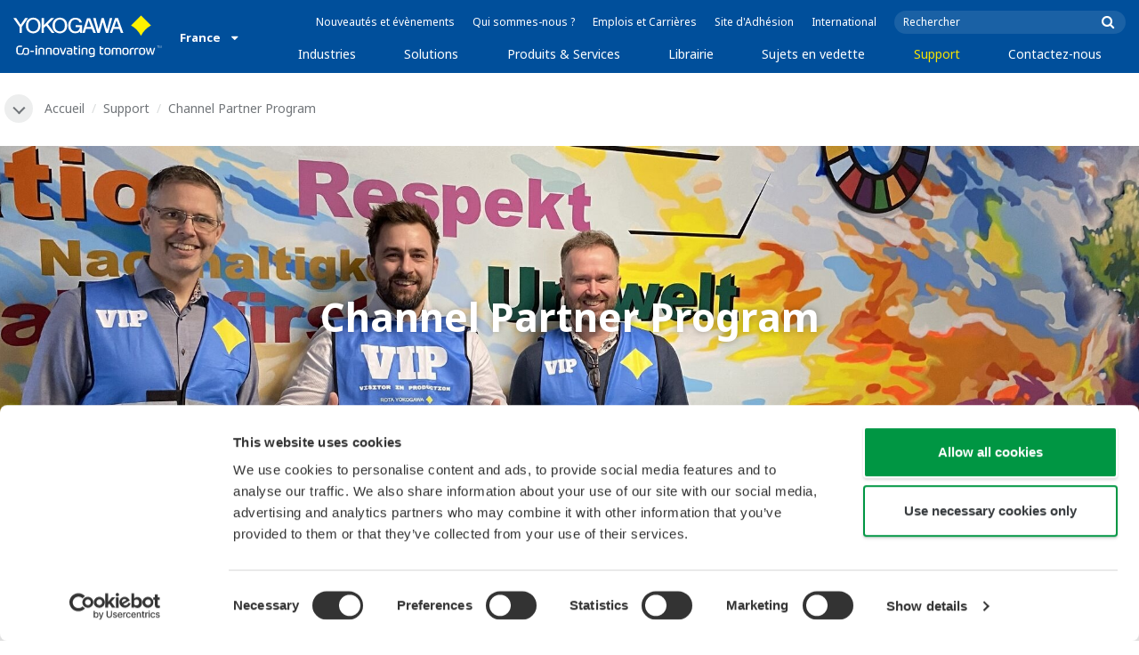

--- FILE ---
content_type: text/html; charset=UTF-8
request_url: https://www.yokogawa.com/fr/support/channel-partner-program/
body_size: 39615
content:
<!DOCTYPE html>
<!--[if lt IE 9]>      <html class="no-js lt-ie9" id="ng-app" ng-app="app" lang="fr"> <![endif]-->
<!--[if gt IE 8]><!--> <html class="no-js gt-ie8" id="ng-app" ng-app="app" lang="fr"> <!--<![endif]-->
<head>
	
	<meta charset="utf-8">
	<meta http-equiv="X-UA-Compatible" content="IE=edge,chrome=1">
	<meta name="viewport" content="width=device-width, initial-scale=1, minimum-scale=1.0">
								<meta name="title" content="channel partner program | Yokogawa France">
							<meta name="description" content="Channel
Partner
Partners
Program
Yokogawa
Network
Distributor
OEM
VAR
Japan
Quality
Products
Solutions | Yokogawa France">
			
	
			<meta class="swiftype" name="page_type" data-type="string" content="Default" />
		<meta class="swiftype" name="popularity" data-type="integer" content="3" />
		<meta class="swiftype" name="region" data-type="string" content="fr" />
		<meta class="swiftype" name="division" data-type="string" content="ia" />
					<meta class="swiftype" name="image" data-type="enum" content="//web-material3.yokogawa.com/13/29376/files/Become_YokogawaChannelPartner1.webp" />
				
					
	
	
	
			<title>Channel Partner Program | Yokogawa France</title>
	
	
			<link rel="canonical" href="https://www.yokogawa.com/fr/support/channel-partner-program/">
							<link rel="alternate" href="https://www.yokogawa.com/eu/support/channel-partner-program/" hreflang="en-eu" />
					<link rel="alternate" href="https://www.yokogawa.com/uk/support/channel-partner-program/" hreflang="en-gb" />
					<link rel="alternate" href="https://www.yokogawa.com/mea/support/channel-partner-program/" hreflang="en-sa" />
					<link rel="alternate" href="https://www.yokogawa.com/nl/support/channel-partner-program/" hreflang="nl-nl" />
					<link rel="alternate" href="https://www.yokogawa.com/es/support/channel-partner-program/" hreflang="en-es" />
					<link rel="alternate" href="https://www.yokogawa.com/fr/support/channel-partner-program/" hreflang="en-fr" />
					<link rel="alternate" href="https://www.yokogawa.com/no/support/channel-partner-program/" hreflang="en-no" />
					<link rel="alternate" href="https://www.yokogawa.com/tr/support/channel-partner-program/" hreflang="en-tr" />
					<link rel="alternate" href="https://www.yokogawa.com/it/support/channel-partner-program/" hreflang="en-it" />
					<link rel="alternate" href="https://www.yokogawa.com/de/support/channel-partner-program/" hreflang="en-de" />
					<link rel="alternate" href="https://www.yokogawa.com/pl/support/channel-partner-program/" hreflang="en-pl" />
					<link rel="alternate" href="https://www.yokogawa.com/be-fr/support/channel-partner-program/" hreflang="en-be" />
					<link rel="alternate" href="https://www.yokogawa.com/be-nl/support/channel-partner-program/" hreflang="nl-be" />
					<link rel="alternate" href="https://www.yokogawa.com/cz/support/channel-partner-program/" hreflang="en-cz" />
					<link rel="alternate" href="https://www.yokogawa.com/sk/support/channel-partner-program/" hreflang="en-sk" />
					<link rel="alternate" href="https://www.yokogawa.com/at/support/channel-partner-program/" hreflang="en-at" />
					<link rel="alternate" href="https://www.yokogawa.com/ch/support/channel-partner-program/" hreflang="en-ch" />
					<link rel="alternate" href="https://www.yokogawa.com/hu/support/channel-partner-program/" hreflang="en-hu" />
					<link rel="alternate" href="https://www.yokogawa.com/ro/support/channel-partner-program/" hreflang="en-ro" />
			
    
			<link rel="shortcut icon" href="/img/favicon.ico">
		<link rel="apple-touch-icon" sizes="57x57" href="/img/iphone_apple_touch_57x57.png">
	<link rel="apple-touch-icon" sizes="72x72" href="/img/ipad_72x72.png">
	<link rel="apple-touch-icon" sizes="114x114" href="/img/iphone4_retina_114x114.png">
	<link rel="apple-touch-icon" sizes="144x144" href="/img/ipad3_retina_144x144.png">

	
	
	
	        <link rel="stylesheet" href="/css/fonts/notosans-latin.css">
	
	
	        <link rel="stylesheet" href="/css/old/theme-ia-6fcb030abb.css">
		<style type="text/css">
			.is-aff {
				.accordion-container {
					font-size: 1.15em !important;
					p {
						font-size: inherit;
						line-height: inherit;
						font-weight: inherit;
					}
				}
			}
			.theme-ia {
				.embedded-messaging {
					.embeddedMessagingConversationButtonWrapper {
						button {
							bottom: 80px !important;
							right: 12px !important;
						}
					}
					iframe {
						bottom: 80px !important;
					}
				}
			}
		</style>
	
	
	
	
	
				<script>
			window.wl_global_vars = {
				THEME: "ia",
				TRANSLATE: {
					frontend: {"company":"Entreprise","edition_number":"Edition ::1","featured":"Pr\u00e9sentations","industries":"Industries","location":"Endroit","new":"Nouveau","new_in":"Nouveau","overview":"Vue g\u00e9n\u00e9rale","products":"Produits","show_email":"Voir l'e-mail","show_phone":"Voir le num\u00e9ro de t\u00e9l\u00e9phone","back_to_top":"Back to Top"},
				},
				REGION_TITLE: "France",
				REGION_ID: 21,
				REGION_CODE: "fr",
				YOKO_DIV: 'ia',
									COOKIE_LAW: 'EUCookieDisclaimerHide',
								CDN_LOCATION: '//web-material3.yokogawa.com',
				CSRF_TOKEN: 'CsfWHpztuGVxkK0ygXkSoqxDRbRWTrfVKqZ7UwFd',
				CONTACT_TEXT: 'Contact',
				CONTACT_LINK: 'https://www.yokogawa.com/fr/contact/',
				API_BASE: 'https://yc3.yokocms.com'
			};
		</script>
		
	<!--[if lt IE 9]>
		<script src="//cdnjs.cloudflare.com/ajax/libs/html5shiv/3.6.2/html5shiv.js"></script>
		<script src="//cdnjs.cloudflare.com/ajax/libs/respond.js/1.1.0/respond.min.js"></script>
		<script src="//cdnjs.cloudflare.com/ajax/libs/json2/20140204/json2.min.js"></script>
		<script src="//cdnjs.cloudflare.com/ajax/libs/es5-shim/4.1.7/es5-shim.min.js"></script>
        <script src="/js/old/ie-head-12aaeb70c8.js"></script>
	<![endif]-->

	
	

	
	<script data-cookieconsent="ignore">
    window.dataLayer = window.dataLayer || [];
    function gtag() {
        dataLayer.push(arguments);
    }
    gtag("consent", "default", {
        ad_personalization: "denied",
        ad_storage: "denied",
        ad_user_data: "denied",
        analytics_storage: "denied",
        functionality_storage: "denied",
        personalization_storage: "denied",
        security_storage: "granted",
        wait_for_update: 500,
    });
    gtag("set", "ads_data_redaction", true);
    gtag("set", "url_passthrough", true);
</script>

<!-- Google Tag Manager -->
<script data-cookieconsent="ignore">(function(w,d,s,l,i){w[l]=w[l]||[];w[l].push({'gtm.start':
new Date().getTime(),event:'gtm.js'});var f=d.getElementsByTagName(s)[0],
j=d.createElement(s),dl=l!='dataLayer'?'&l='+l:'';j.async=true;j.src=
'https://www.googletagmanager.com/gtm.js?id='+i+dl;f.parentNode.insertBefore(j,f);
})(window,document,'script','dataLayer','GTM-MJC3GV');</script>
<!-- End Google Tag Manager -->
</head>
	<!--[if lt IE 9]><body class="lt-ie9 theme-ia  lang-fr layout-redesign support-page" ng-controller="BaseController as baseCtrl" ng-class="{ 'active-mobile-menu': baseCtrl.activeMobileMenu }"> <![endif]-->
	<!--[if gt IE 8]><!--><body class="gt-ie8 theme-ia  lang-fr layout-redesign support-page" ng-controller="BaseController as baseCtrl" ng-class="{ 'active-mobile-menu': baseCtrl.activeMobileMenu }"> <!--<![endif]-->

	<div id="top"></div>
	<div data-elastic-exclude>
		
		<!-- Google Tag Manager (noscript) -->
<noscript><iframe src="https://www.googletagmanager.com/ns.html?id=GTM-MJC3GV"
height="0" width="0" style="display:none;visibility:hidden"></iframe></noscript>
<!-- End Google Tag Manager (noscript) -->

		
			<nav class="mobile-menu">
	<div class="mobile-searchbox">
					<!-- static search box -->
<form action="https://www.yokogawa.com/fr/search" method="get" autocomplete="off" class="search-form" id="swiftype-search-form-rendered">
	<input autocomplete="off" type="text" class="search-form-input" name="q" title="Rechercher" x-webkit-speech="" x-webkit-grammar="builtin:search" lang="en" dir="ltr" spellcheck="false" style="outline: none;" placeholder="Rechercher" value="" />
	<input type="submit" value="submit" class="search-form-submit" title="Rechercher" />
	<div class="search-form-icon"></div>
</form>
			</div>

	<ul ng-if="baseCtrl.fullNavList[baseCtrl.currentMenuDepth]" ng-cloak>
		<li class="mobile-menu-back left-arrow" ng-show="baseCtrl.fullNavList[baseCtrl.currentMenuDepth].parent">
			<a href="#" ng-click="baseCtrl.handleNavigationClick($event, baseCtrl.fullNavList[baseCtrl.currentMenuDepth].parent)" ng-show="baseCtrl.fullNavList[baseCtrl.fullNavList[baseCtrl.currentMenuDepth].parent].name">
				{{ baseCtrl.fullNavList[baseCtrl.fullNavList[baseCtrl.currentMenuDepth].parent].name }}
			</a>
			<a href="#" ng-click="baseCtrl.handleNavigationClick($event, baseCtrl.fullNavList[baseCtrl.currentMenuDepth].parent)" ng-hide="baseCtrl.fullNavList[baseCtrl.fullNavList[baseCtrl.currentMenuDepth].parent].name">
				Menu
			</a>
		</li>
		<li class="mobile-menu-browse-all" ng-if="baseCtrl.fullNavList[baseCtrl.currentMenuDepth].name">
			<a ng-href="{{ baseCtrl.fullNavList[baseCtrl.currentMenuDepth].url }}">
				{{ baseCtrl.fullNavList[baseCtrl.currentMenuDepth].name }}
			</a>
		</li>
		<li ng-repeat="child in baseCtrl.fullNavList[baseCtrl.currentMenuDepth].children" ng-class="{ 'right-arrow': baseCtrl.fullNavList[child].children.length, 'is-offsite': baseCtrl.fullNavList[child].offsite, 'is-active': child === baseCtrl.currentMenuItem }" ng-if="!baseCtrl.fullNavList[child].hidden && !baseCtrl.fullNavList[child].discontinued">
			<a href="#" ng-click="baseCtrl.handleNavigationClick($event, child)" ng-if="baseCtrl.fullNavList[child].children.length">
				{{ baseCtrl.fullNavList[child].name }}
			</a>
			<a ng-href="{{ baseCtrl.fullNavList[child].url }}" ng-if="!baseCtrl.fullNavList[child].children.length" ng-attr-target="{{ (baseCtrl.fullNavList[child].offsite) ? '_blank' : undefined }}">
				{{ baseCtrl.fullNavList[child].name }}
			</a>
		</li>

					<li ng-if="!baseCtrl.fullNavList[baseCtrl.currentMenuDepth].parent">
				<a href="https://www.yokogawa.com/fr/news/">
					Nouveautés et évènements
				</a>
			</li>
					<li ng-if="!baseCtrl.fullNavList[baseCtrl.currentMenuDepth].parent">
				<a href="https://www.yokogawa.com/fr/about/">
					Qui sommes-nous ?
				</a>
			</li>
					<li ng-if="!baseCtrl.fullNavList[baseCtrl.currentMenuDepth].parent">
				<a href="https://www.yokogawa.com/fr/about/careers/">
					Emplois et Carrières
				</a>
			</li>
					<li ng-if="!baseCtrl.fullNavList[baseCtrl.currentMenuDepth].parent">
				<a href="https://www.yokogawa.com/fr/member-site-info/">
					Site d&#039;Adhésion
				</a>
			</li>
					<li ng-if="!baseCtrl.fullNavList[baseCtrl.currentMenuDepth].parent">
				<a href="/#set-region">
					International
				</a>
			</li>
			</ul>

	<div class="loading mobile-menu-loading" ng-if="!baseCtrl.fullNavList[baseCtrl.currentMenuDepth]">
		<div class="loading-animation">
			<div class="loading-ball"></div>
			<div class="loading-ball"></div>
			<div class="loading-ball"></div>
		</div>
		<div class="loading-message">Chargement…</div>
	</div>
</nav>

	<div class="global-container">
		<header id="geoBanner" class="prompt-geolocate" ng-class="{ 'is-visible': baseCtrl.showGeoBanner() }" ng-cloak>
		<div class="prompt-container">
			<span class="prompt-close" ng-click="baseCtrl.closeGeoBanner()"></span>
			<span class="content"></span>
		</div>
	</header>

<header class="main-header">
	<div class="main-header-container">
		<div class="row">
			<div class="columns">
				<div class="main-header-inner">
					<div class="main-header-left">
						<div class="logo">
															<a href="https://www.yokogawa.com/fr/">
									<span class="logo-text">Yokogawa | Co-innovating Tomorrow</span>
									<svg width="138" height="39" viewBox="0 0 138 39" fill="none" xmlns="http://www.w3.org/2000/svg">
	<g id="logo-ia">
		<path id="logo-icon" d="M118.53 18.84C120.65 14.7 123.75 11.51 127.8 9.27C127.8 9.28 118.54 0.01 118.54 0C113.9 4.65 111.17 7.36 109.27 9.27C113.19 11.41 116.24 14.51 118.53 18.84Z" fill="#FFF200"/>
		<g id="logo-type">
			<path id="Vector" d="M7.83 16.21H5.73V10.56L0 2.43H2.66L6.77 8.53L10.9 2.44H13.53L7.83 10.51V16.21Z" fill="white"/>
			<path id="Vector_2" d="M18.55 14.76C16.51 14.76 13.79 13.57 13.79 9.28C13.79 5.36 16.38 3.8 18.42 3.8C20.28 3.8 23.13 5.02 23.13 9.45C23.13 13.82 19.99 14.76 18.55 14.76ZM18.41 2.02C17.37 2.02 11.66 2.48 11.66 9.43C11.66 15.97 17.38 16.57 18.47 16.58C19.62 16.59 25.26 15.92 25.26 9.26C25.27 2.94 20.19 2.02 18.41 2.02Z" fill="white"/>
			<path id="Vector_3" d="M28.4 16.2H26.31V2.43H28.53V8.95L35.02 2.43H37.87L32.14 8.18L38.32 16.2L35.64 16.21L30.53 9.46L28.4 11.48V16.2Z" fill="white"/>
			<path id="Vector_4" d="M43.29 14.75C41.3 14.75 38.56 13.68 38.56 9.28C38.56 5.07 41.31 3.81 43.24 3.81C45.67 3.81 47.84 5.61 47.84 9.19C47.84 13.82 44.9 14.75 43.29 14.75ZM43.3 1.99C41.31 2.06 36.36 3.08 36.36 9.17C36.36 15.89 41.72 16.57 43.36 16.56C45.2 16.55 50.02 15.26 50.04 9.22C50.07 1.99 43.22 1.99 43.3 1.99Z" fill="white"/>
			<path id="Vector_5" d="M57.81 8.96L63.78 8.97L63.76 16.15H62.11L61.87 14.82C60.58 16.08 59.29 16.52 57.2 16.52C54.19 16.51 50.9 14.12 50.9 9.22C50.9 5.89 53.01 2.08 57.44 2.1C59.78 2.1 63.04 2.88 63.6 6.51L61.43 6.5C61.16 5.59 60.38 3.8 57.62 3.8C55.36 3.8 53.13 5.18 53.13 9.37C53.13 13.34 55.61 14.8 57.51 14.8C59.37 14.8 61.13 14.17 61.84 10.86H57.83L57.81 8.96Z" fill="white"/>
			<path id="Vector_6" d="M67.99 10.61L69.87 4.43L70.27 5.54L72.15 10.61H67.99ZM71.27 2.46L68.44 2.47L64.04 16.21H66.3L67.47 12.4L72.86 12.39L74.38 16.18L76.69 16.16L71.27 2.46Z" fill="white"/>
			<path id="Vector_7" d="M74.14 2.44H76.49C78.34 9.92 78.7 11.23 79.11 12.69C79.43 11.31 80.1 9.51 81.92 2.44H84.05C86.2 10.06 86.52 11.24 86.99 12.77C87.31 11.49 87.76 9.97 89.6 2.44H91.83L88.14 16.18L85.94 16.21C84.15 10.11 83.93 9.37 83.03 6.16C82.29 8.72 82.14 9.38 80.23 16.2H77.96L74.14 2.44Z" fill="white"/>
			<path id="Vector_8" d="M93.7 10.67L95.82 4.57V4.54L97.96 10.67H93.7ZM97.2 2.41H94.49L89.62 16.18H91.79L93.04 12.5L98.52 12.51L99.85 16.18L102.13 16.17L97.2 2.41Z" fill="white"/>
		</g>
		<g id="logo-tagline">
			<path id="Vector_9" d="M21.86 30.12H20.61V36.44H21.86V30.12Z" fill="white"/>
			<path id="Vector_10" d="M44.42 30.13L46.11 35.05L47.84 30.13H49.15L46.75 36.44H45.43L43.03 30.13H44.42Z" fill="white"/>
			<path id="Vector_11" d="M61.97 30.12H60.71V36.44H61.97V30.12Z" fill="white"/>
			<path id="Vector_12" d="M21.88 27.98H20.61V29.28H21.88V27.98Z" fill="white"/>
			<path id="Vector_13" d="M61.97 27.98H60.69V29.28H61.97V27.98Z" fill="white"/>
			<path id="Vector_14" d="M53.61 32.4C53.61 31.54 53.34 31.15 52.22 31.15H50.06V30.12H52.24C53.19 30.12 54.82 30.31 54.82 32.03V35.44C54.82 36.18 54.5 36.42 53.86 36.42H51.66C50.43 36.42 49.48 36.09 49.48 34.34C49.48 32.68 50.64 32.4 51.58 32.4H53.61ZM53.62 35.06V33.39L51.85 33.4C51.19 33.4 50.66 33.4 50.66 34.34C50.66 35.03 50.79 35.4 51.8 35.4H53.33C53.55 35.39 53.62 35.23 53.62 35.06Z" fill="white"/>
			<path id="Vector_15" d="M63.4 36.44V31.98C63.4 31.25 63.62 30.72 64.06 30.4C64.5 30.08 65.2 29.92 66.14 29.92C67.08 29.92 67.77 30.08 68.21 30.4C68.65 30.72 68.87 31.24 68.87 31.98V36.44H67.62V32.24C67.62 31.63 67.58 31.23 66.96 31.07C66.55 30.96 65.71 30.98 65.31 31.07C64.78 31.19 64.65 31.47 64.65 32.24V36.44H63.4Z" fill="white"/>
			<path id="Vector_16" d="M56.14 28.63H57.4V30.12H59.57V31.18H57.4V34.11C57.4 34.38 57.42 34.6 57.44 34.77C57.49 35.13 57.65 35.28 57.94 35.34C58.08 35.37 58.28 35.39 58.5 35.39H59.38V36.43H58.52C58.04 36.43 57.65 36.39 57.34 36.32C56.74 36.17 56.38 35.85 56.24 35.24C56.17 34.95 56.14 34.58 56.14 34.14V28.63Z" fill="white"/>
			<path id="Vector_17" d="M21.86 30.12H20.61V36.44H21.86V30.12Z" fill="white"/>
			<path id="Vector_18" d="M21.88 27.98H20.61V29.28H21.88V27.98Z" fill="white"/>
			<path id="Vector_19" d="M18.99 32.69H15.82V33.84H18.99V32.69Z" fill="white"/>
			<path id="Vector_20" d="M127.27 31.67L126.02 36.47H124.72L122.89 30.13H124.15L125.38 35.12L126.69 30.13H127.92L129.16 35.14L130.47 30.13H131.64L129.77 36.47H128.48L127.27 31.67Z" fill="white"/>
			<path id="Vector_21" d="M135.08 27.97V28.13H134.33V30.09H134.14V28.13H133.39V27.97H135.08Z" fill="white"/>
			<path id="Vector_22" d="M136.56 30.09H136.3L135.58 28.13C135.58 28.22 135.58 30.09 135.58 30.09H135.41V27.97H135.7L136.42 29.97L137.14 27.97H137.44V30.09H137.27V28.13L136.56 30.09Z" fill="white"/>
			<path id="Vector_23" d="M112.44 36.47V32.13C112.44 31.03 112.96 30.44 113.82 30.22C114.11 30.15 114.43 30.11 114.78 30.11C114.78 30.11 115.95 30.1 116.18 30.12C116.18 30.12 116.19 31.04 116.18 31.19C115.96 31.2 115.28 31.17 114.9 31.18C114.62 31.19 114.4 31.21 114.24 31.26C113.76 31.41 113.7 31.8 113.7 32.42V36.47H112.44V36.47Z" fill="white"/>
			<path id="Vector_24" d="M108.14 36.47V32.13C108.14 31.03 108.66 30.44 109.52 30.22C109.81 30.15 110.13 30.11 110.48 30.11C110.48 30.11 111.65 30.1 111.88 30.12C111.88 30.12 111.89 31.04 111.88 31.19C111.66 31.2 110.98 31.17 110.59 31.18C110.31 31.19 110.09 31.21 109.93 31.26C109.45 31.41 109.39 31.8 109.39 32.42V36.47H108.14V36.47Z" fill="white"/>
			<path id="Vector_25" d="M99.49 30.4C99.07 30.09 98.45 29.94 97.63 29.94C96.82 29.94 96.08 30.21 95.76 30.65C95.44 30.21 94.7 29.94 93.89 29.94C93.07 29.94 92.45 30.09 92.03 30.4C91.61 30.71 91.4 31.24 91.4 31.99V36.46H92.66V32.56C92.66 31.86 92.59 31.26 93.21 31.07C93.61 30.95 94.33 30.98 94.59 31.07C95.18 31.27 95.15 31.75 95.14 32.83V36.46H96.38V32.83C96.36 31.75 96.34 31.27 96.93 31.07C97.19 30.98 97.91 30.95 98.31 31.07C98.93 31.26 98.86 31.86 98.86 32.56V36.46H100.12V31.99C100.12 31.24 99.91 30.71 99.49 30.4Z" fill="white"/>
			<path id="Vector_26" d="M23.3 36.44V31.98C23.3 31.25 23.52 30.72 23.96 30.4C24.41 30.08 25.1 29.92 26.04 29.92C26.98 29.92 27.67 30.08 28.11 30.4C28.55 30.72 28.77 31.24 28.77 31.98V36.44H27.52V32.24C27.52 31.63 27.48 31.23 26.86 31.07C26.45 30.96 25.61 30.98 25.21 31.07C24.69 31.19 24.55 31.47 24.55 32.24V36.44H23.3Z" fill="white"/>
			<path id="Vector_27" d="M30.16 36.44V31.98C30.16 31.25 30.38 30.72 30.83 30.4C31.27 30.08 31.96 29.92 32.9 29.92C33.84 29.92 34.53 30.08 34.98 30.4C35.42 30.72 35.64 31.24 35.64 31.98V36.44H34.38V32.24C34.38 31.63 34.34 31.23 33.72 31.07C33.31 30.96 32.46 30.98 32.07 31.07C31.54 31.19 31.41 31.47 31.41 32.24V36.44H30.16Z" fill="white"/>
			<path id="Vector_28" d="M80.18 28.63H81.44V30.12H83.61V31.18H81.44V34.11C81.44 34.38 81.45 34.6 81.48 34.77C81.53 35.13 81.69 35.28 81.98 35.34C82.12 35.37 82.32 35.39 82.54 35.39H83.42V36.43H82.55C82.07 36.43 81.68 36.39 81.38 36.32C80.78 36.17 80.42 35.85 80.28 35.24C80.21 34.95 80.18 34.58 80.18 34.14V28.63V28.63Z" fill="white"/>
			<path id="Vector_29" d="M39.71 29.95C40.63 29.95 41.4 30.06 41.92 30.58C42.15 30.81 42.32 31.12 42.43 31.51C42.54 31.9 42.59 32.38 42.59 32.97V33.64C42.59 34.22 42.54 34.71 42.43 35.1C42.32 35.49 42.15 35.8 41.92 36.03C41.46 36.49 40.72 36.66 39.71 36.66C38.71 36.66 37.97 36.5 37.5 36.03C37.27 35.8 37.1 35.49 36.99 35.1C36.88 34.71 36.83 34.22 36.83 33.64V32.97C36.83 32.38 36.88 31.9 36.99 31.51C37.1 31.12 37.27 30.81 37.5 30.58C38.02 30.06 38.85 29.95 39.71 29.95ZM41.32 32.97C41.32 32.54 41.29 32.2 41.25 31.94C41.21 31.68 41.13 31.48 41.01 31.35C40.78 31.07 40.4 31.01 39.71 31.01C39.16 31.01 38.67 31.04 38.42 31.35C38.3 31.49 38.22 31.69 38.18 31.94C38.13 32.2 38.12 32.54 38.12 32.97V33.64C38.12 34.07 38.14 34.42 38.18 34.67C38.22 34.93 38.3 35.12 38.42 35.27C38.66 35.56 39.08 35.61 39.71 35.61C40.49 35.61 40.81 35.51 41.01 35.27C41.13 35.13 41.21 34.93 41.25 34.67C41.29 34.41 41.32 34.07 41.32 33.64V32.97Z" fill="white"/>
			<path id="Vector_30" d="M87.39 29.93C88.3 29.93 89.08 30.04 89.6 30.56C89.83 30.79 90 31.1 90.11 31.49C90.22 31.87 90.27 32.36 90.27 32.95V33.62C90.27 34.21 90.22 34.7 90.11 35.08C90 35.47 89.83 35.78 89.6 36.01C89.14 36.47 88.4 36.64 87.39 36.64C86.39 36.64 85.65 36.48 85.18 36.01C84.95 35.78 84.78 35.47 84.67 35.08C84.56 34.7 84.51 34.21 84.51 33.62V32.95C84.51 32.36 84.56 31.87 84.67 31.49C84.78 31.1 84.95 30.79 85.18 30.56C85.7 30.04 86.52 29.93 87.39 29.93ZM89 32.95C89 32.52 88.97 32.18 88.93 31.92C88.88 31.66 88.81 31.47 88.69 31.33C88.46 31.05 88.08 30.99 87.4 30.99C86.85 30.99 86.36 31.02 86.1 31.33C85.98 31.47 85.91 31.67 85.86 31.92C85.82 32.18 85.8 32.52 85.8 32.95V33.62C85.8 34.05 85.82 34.4 85.86 34.65C85.91 34.91 85.98 35.1 86.1 35.25C86.34 35.54 86.76 35.59 87.4 35.59C88.18 35.59 88.5 35.49 88.69 35.25C88.81 35.11 88.89 34.91 88.93 34.65C88.97 34.39 89 34.05 89 33.62V32.95Z" fill="white"/>
			<path id="Vector_31" d="M104.14 29.93C105.05 29.93 105.83 30.04 106.35 30.56C106.58 30.79 106.75 31.1 106.86 31.49C106.97 31.87 107.02 32.36 107.02 32.95V33.62C107.02 34.21 106.97 34.7 106.86 35.08C106.76 35.47 106.58 35.78 106.35 36.01C105.89 36.47 105.15 36.64 104.14 36.64C103.14 36.64 102.4 36.48 101.93 36.01C101.7 35.78 101.53 35.47 101.42 35.08C101.31 34.7 101.25 34.21 101.25 33.62V32.95C101.25 32.36 101.3 31.87 101.42 31.49C101.53 31.1 101.7 30.79 101.93 30.56C102.45 30.04 103.28 29.93 104.14 29.93ZM105.74 32.95C105.74 32.52 105.72 32.18 105.67 31.92C105.63 31.66 105.55 31.47 105.43 31.33C105.2 31.05 104.81 30.99 104.13 30.99C103.58 30.99 103.09 31.02 102.83 31.33C102.71 31.47 102.63 31.67 102.59 31.92C102.55 32.18 102.53 32.52 102.53 32.95V33.62C102.53 34.05 102.55 34.4 102.59 34.65C102.63 34.91 102.71 35.1 102.83 35.25C103.07 35.54 103.49 35.59 104.13 35.59C104.91 35.59 105.23 35.49 105.43 35.25C105.55 35.11 105.63 34.91 105.67 34.65C105.71 34.39 105.74 34.05 105.74 33.62V32.95Z" fill="white"/>
			<path id="Vector_32" d="M119.57 29.93C120.48 29.93 121.26 30.04 121.78 30.56C122.01 30.79 122.18 31.1 122.28 31.49C122.39 31.87 122.44 32.36 122.44 32.95V33.62C122.44 34.21 122.39 34.7 122.28 35.08C122.17 35.47 122 35.78 121.78 36.01C121.32 36.47 120.58 36.64 119.57 36.64C118.57 36.64 117.83 36.48 117.36 36.01C117.13 35.78 116.96 35.47 116.85 35.08C116.74 34.7 116.69 34.21 116.69 33.62V32.95C116.69 32.36 116.74 31.87 116.85 31.49C116.96 31.1 117.13 30.79 117.36 30.56C117.88 30.04 118.7 29.93 119.57 29.93ZM121.17 32.95C121.17 32.52 121.15 32.18 121.11 31.92C121.06 31.66 120.99 31.47 120.87 31.33C120.63 31.05 120.25 30.99 119.57 30.99C119.02 30.99 118.53 31.02 118.27 31.33C118.16 31.47 118.07 31.67 118.03 31.92C117.99 32.18 117.97 32.52 117.97 32.95V33.62C117.97 34.05 117.99 34.4 118.03 34.65C118.07 34.91 118.16 35.1 118.27 35.25C118.51 35.54 118.93 35.59 119.57 35.59C120.35 35.59 120.67 35.49 120.87 35.25C120.98 35.11 121.06 34.91 121.11 34.65C121.15 34.39 121.17 34.05 121.17 33.62V32.95Z" fill="white"/>
			<path id="Vector_33" d="M14.46 31.5C14.35 31.11 14.19 30.8 13.95 30.57C13.43 30.05 12.65 29.94 11.74 29.94C9.04 29.94 8.94 31.09 8.62 32.91C8.33 34.56 8.31 35.36 6.86 35.36H5.71C4.14 35.36 4.04 33.84 4.04 33.12C4.04 32.7 4.03 31.72 4.03 31.46C4.03 29.01 5.2 29.12 5.77 29.12H8.02V28H5.72C4.41 28 2.68 28.49 2.68 31.46V33.04C2.68 35.17 3.54 36.48 5.79 36.48H6.89C8.93 36.48 9.53 35.6 9.89 33.09C10.16 31.23 10.32 31 11.74 31C12.42 31 12.8 31.06 13.03 31.34C13.14 31.48 13.23 31.68 13.27 31.93C13.31 32.19 13.34 32.53 13.34 32.97V33.64C13.34 34.07 13.31 34.42 13.27 34.67C13.23 34.93 13.15 35.12 13.03 35.27C12.84 35.5 12.51 35.63 11.74 35.63C10.92 35.63 10.16 35.42 10.03 34.85C9.86 35.44 9.72 35.67 9.46 36.03C9.71 36.32 10.28 36.67 11.74 36.67C12.75 36.67 13.49 36.5 13.95 36.04C14.18 35.81 14.35 35.5 14.46 35.11C14.57 34.73 14.62 34.23 14.62 33.65V32.98C14.62 32.37 14.57 31.88 14.46 31.5Z" fill="white"/>
			<path id="Vector_34" d="M75.58 31.61C75.4 30.78 74.9 30.35 74.3 30.14C73.52 29.85 72.13 29.86 71.4 30.14C70.65 30.43 70.28 30.93 70.11 31.69C69.98 32.32 69.96 33.79 70.13 34.5C70.3 35.24 70.67 35.76 71.39 36.03C72.12 36.3 73.25 36.28 73.83 36.09C74.09 36.01 74.29 35.88 74.45 35.73V35.84C74.45 36.5 74.35 36.95 74.08 37.2C73.82 37.45 73.39 37.55 72.82 37.55C71.63 37.55 71.5 37.54 70.91 37.53V38.6C71.05 38.6 72.06 38.62 72.32 38.62C73.58 38.62 73.83 38.56 74.13 38.47C74.85 38.25 75.3 37.86 75.53 37.13C75.64 36.78 75.7 36.35 75.7 35.84V32.76C75.69 32.33 75.65 31.96 75.58 31.61ZM74.38 34.36C74.3 34.77 74.06 35.01 73.67 35.1C73.25 35.2 72.42 35.21 72 35.09C71.56 34.97 71.37 34.65 71.32 34.17C71.26 33.67 71.26 32.5 71.32 32C71.37 31.49 71.56 31.19 71.99 31.08C72.41 30.97 73.29 30.97 73.72 31.08C74.28 31.23 74.35 31.7 74.38 32C74.45 32.46 74.47 33.91 74.38 34.36Z" fill="white"/>
		</g>
	</g>
</svg>
								</a>
													</div>

						
													<div class="region-selector">
								<a ng-class="{ 'active': baseCtrl.activeLocationMenu }" href="http://www.yokogawa.com/index.htm?mode=pc" ng-click="baseCtrl.toggleLocationMenu($event)">
									<span class="region-selector-text">
										France
									</span>
									<span class="region-selector-text-small">
										FR
									</span>&nbsp;&nbsp;
									<span class="fa fa-caret-down"></span>
								</a>
							</div>
											</div>

					<div class="main-header-right">
						<nav class="secondary-nav">
							<div class="links">
								<ul>
																			<li>
											<a href="https://www.yokogawa.com/fr/news/" title="Nouveautés et évènements">
												Nouveautés et évènements
											</a>
										</li>
																			<li>
											<a href="https://www.yokogawa.com/fr/about/" title="Qui sommes-nous ?">
												Qui sommes-nous ?
											</a>
										</li>
																			<li>
											<a href="https://www.yokogawa.com/fr/about/careers/" title="Emplois et Carrières">
												Emplois et Carrières
											</a>
										</li>
																			<li>
											<a href="https://www.yokogawa.com/fr/member-site-info/" title="Site d&#039;Adhésion">
												Site d&#039;Adhésion
											</a>
										</li>
																			<li>
											<a href="/#set-region" title="International">
												International
											</a>
										</li>
																	</ul>
							</div>

							<div class="searchbox">
																	<script>
	function returnFilter() {
		var regionCode = 'fr';
		var division = '';
		var filters = {
			'page': {
				'region': [regionCode]
			}
		};
		if (division !== 'ia') {
			if (division === 'aff') {
				filters.page.division = [division];
				if (regionCode === 'ymi') {
					filters.page.region.push('gl');
					filters.page.division.push('tmi');
				} else if (regionCode === 'jp-ymi') {
					filters.page.region.push('jp');
					filters.page.division.push('tmi');
				}
			} else if (division === 'tmi') {
				var yca = ['us','ca','mx'];
				if (yca.indexOf(regionCode) >= 0) {
					filters.page.division = [division];
				}
			}
		}

		return filters;
	}
</script>
									<!-- static search box -->
<form action="https://www.yokogawa.com/fr/search" method="get" autocomplete="off" class="search-form" id="swiftype-search-form-rendered">
	<input autocomplete="off" type="text" class="search-form-input" name="q" title="Rechercher" x-webkit-speech="" x-webkit-grammar="builtin:search" lang="en" dir="ltr" spellcheck="false" style="outline: none;" placeholder="Rechercher" value="" />
	<input type="submit" value="submit" class="search-form-submit" title="Rechercher" />
	<div class="search-form-icon"></div>
</form>
															</div>
						</nav>

													<nav class="primary-nav">
	
	<ul class="primary-nav-top-level">
									<li ng-class="{ 'hover': baseCtrl.activeMenuItem === 'industries' && baseCtrl.activeDesktopMenu, 'active': baseCtrl.isCurrent('/fr/industries/') }" ng-mouseover="baseCtrl.mouseEnterMenuItem('industries');" ng-mouseleave="baseCtrl.mouseLeaveMenuItem();"><a href="/fr/industries/">Industries</a></li>
												<li ng-class="{ 'hover': baseCtrl.activeMenuItem === 'solutions' && baseCtrl.activeDesktopMenu, 'active': baseCtrl.isCurrent('/fr/solutions/solutions/') }" ng-mouseover="baseCtrl.mouseEnterMenuItem('solutions');" ng-mouseleave="baseCtrl.mouseLeaveMenuItem();"><a href="/fr/solutions/solutions/">Solutions</a></li>
												<li ng-class="{ 'hover': baseCtrl.activeMenuItem === 'products-and-services' && baseCtrl.activeDesktopMenu, 'active': baseCtrl.isCurrent('/fr/solutions/products-and-services/') }" ng-mouseover="baseCtrl.mouseEnterMenuItem('products-and-services');" ng-mouseleave="baseCtrl.mouseLeaveMenuItem();"><a href="/fr/solutions/products-and-services/">Produits &amp; Services</a></li>
												<li ng-class="{ 'hover': baseCtrl.activeMenuItem === 'technical_library' && baseCtrl.activeDesktopMenu, 'active': baseCtrl.isCurrent('/fr/library/') }" ng-mouseover="baseCtrl.mouseEnterMenuItem('technical_library');" ng-mouseleave="baseCtrl.mouseLeaveMenuItem();"><a href="/fr/library/">Librairie</a></li>
												<li ng-class="{ 'hover': baseCtrl.activeMenuItem === 'featured-topics' && baseCtrl.activeDesktopMenu, 'active': baseCtrl.isCurrent('/fr/solutions/featured-topics/') }" ng-mouseover="baseCtrl.mouseEnterMenuItem('featured-topics');" ng-mouseleave="baseCtrl.mouseLeaveMenuItem();"><a href="/fr/solutions/featured-topics/">Sujets en vedette</a></li>
												<li ng-class="{ 'hover': baseCtrl.activeMenuItem === 'support' && baseCtrl.activeDesktopMenu, 'active': baseCtrl.isCurrent('/fr/support/') }" ng-mouseover="baseCtrl.mouseEnterMenuItem('support');" ng-mouseleave="baseCtrl.mouseLeaveMenuItem();"><a href="/fr/support/">Support</a></li>
												<li ng-class="{ 'active': baseCtrl.isCurrent('/fr/contact/') }"><a href="/fr/contact/">Contactez-nous</a></li>
						</ul>
</nav>
											</div>
				</div>

									<div class="main-header-sticky-content" data-localscroll>
						<div class="main-header-sticky-title">
															<span>Channel Partner Program</span>
													</div>
						<div class="main-header-sticky-search">
							<div class="searchbox">
																	<!-- static search box -->
<form action="https://www.yokogawa.com/fr/search" method="get" autocomplete="off" class="search-form" id="swiftype-search-form-rendered">
	<input autocomplete="off" type="text" class="search-form-input" name="q" title="Rechercher" x-webkit-speech="" x-webkit-grammar="builtin:search" lang="en" dir="ltr" spellcheck="false" style="outline: none;" placeholder="Rechercher" value="" />
	<input type="submit" value="submit" class="search-form-submit" title="Rechercher" />
	<div class="search-form-icon"></div>
</form>
															</div>

							<div class="main-header-sticky-search-button">
								<button type="button" data-sticky-search-toggle>
									<i class="fa fa-search" aria-label="show search form"></i>
									<i class="fa fa-times" aria-label="hide search form"></i>
								</button>
							</div>
						</div>
					</div>
				
				<a href="#" class="hamburger" ng-click="baseCtrl.toggleMobileNavigation($event)">
					<i class="fa fa-bars"></i>
				</a>
			</div>
		</div>
	</div>

	
			<nav class="mega-menu" ng-class="{ 'active': baseCtrl.activeDesktopMenu }" ng-mouseleave="baseCtrl.mouseLeaveMenuItem()" ng-mouseover="baseCtrl.preventMenuClose()" ng-cloak>
						<div ng-show="baseCtrl.activeMenuItem === 'industries'" class="mega-menu-industries">
									<div class="mega-menu-container rm-p-left">
						<div class="mega-menu-col-container">
							<div class="mega-menu-col mega-menu-col-1">
								<ul class="mega-menu-links">
																			<li class=" is-parent"  ng-init="baseCtrl.preloadImage('//web-material3.yokogawa.com/21/6181/files/3_oil-gas-th.jpg')" ng-class="{ 'is-active': baseCtrl.currentSubmenu.level1 === 'industries-pétrole-et-gaz-exploration-et-production' }" ng-mouseover="baseCtrl.setCurrentMegaMenuThumb('//web-material3.yokogawa.com/21/6181/files/3_oil-gas-th.jpg', 'https://www.yokogawa.com/fr/industries/oil-gas/'); baseCtrl.setSubmenu('industries-pétrole-et-gaz-exploration-et-production', null)">
		<a href="https://www.yokogawa.com/fr/industries/oil-gas/" title="Pétrole et Gaz (exploration et production)">
		Pétrole et Gaz (exploration et production)
	</a>
	</li>
																			<li class=" is-parent"  ng-init="baseCtrl.preloadImage('//web-material3.yokogawa.com/21/6187/files/7_oil-gas-downstream-th.jpg')" ng-class="{ 'is-active': baseCtrl.currentSubmenu.level1 === 'industries-pétrole-et-gaz-raffinage-et-distribution' }" ng-mouseover="baseCtrl.setCurrentMegaMenuThumb('//web-material3.yokogawa.com/21/6187/files/7_oil-gas-downstream-th.jpg', 'https://www.yokogawa.com/fr/industries/oil-gas-downstream/'); baseCtrl.setSubmenu('industries-pétrole-et-gaz-raffinage-et-distribution', null)">
		<a href="https://www.yokogawa.com/fr/industries/oil-gas-downstream/" title="Pétrole et Gaz (raffinage et distribution)">
		Pétrole et Gaz (raffinage et distribution)
	</a>
	</li>
																			<li class=" is-parent"  ng-init="baseCtrl.preloadImage('//web-material3.yokogawa.com/21/6677/files/Category-Thumbnail-600x300-lng-supply.webp')" ng-class="{ 'is-active': baseCtrl.currentSubmenu.level1 === 'industries-chaîne-dapprovisionnement' }" ng-mouseover="baseCtrl.setCurrentMegaMenuThumb('//web-material3.yokogawa.com/21/6677/files/Category-Thumbnail-600x300-lng-supply.webp', 'https://www.yokogawa.com/fr/industries/lng-supply-chain/'); baseCtrl.setSubmenu('industries-chaîne-dapprovisionnement', null)">
		<a href="https://www.yokogawa.com/fr/industries/lng-supply-chain/" title="Chaîne D&#039;approvisionnement">
		Chaîne D&#039;approvisionnement
	</a>
	</li>
																			<li class=" is-parent"  ng-init="baseCtrl.preloadImage('//web-material3.yokogawa.com/21/6675/files/15_chemical-th.jpg')" ng-class="{ 'is-active': baseCtrl.currentSubmenu.level1 === 'industries-chimie' }" ng-mouseover="baseCtrl.setCurrentMegaMenuThumb('//web-material3.yokogawa.com/21/6675/files/15_chemical-th.jpg', 'https://www.yokogawa.com/fr/industries/chemical/'); baseCtrl.setSubmenu('industries-chimie', null)">
		<a href="https://www.yokogawa.com/fr/industries/chemical/" title="Chimie">
		Chimie
	</a>
	</li>
																			<li class=" is-parent"  ng-init="baseCtrl.preloadImage('//web-material3.yokogawa.com/21/762/files/21_power-th.jpg')" ng-class="{ 'is-active': baseCtrl.currentSubmenu.level1 === 'industries-energie' }" ng-mouseover="baseCtrl.setCurrentMegaMenuThumb('//web-material3.yokogawa.com/21/762/files/21_power-th.jpg', 'https://www.yokogawa.com/fr/industries/power/'); baseCtrl.setSubmenu('industries-energie', null)">
		<a href="https://www.yokogawa.com/fr/industries/power/" title="Energie">
		Energie
	</a>
	</li>
																			<li class=" is-parent"  ng-init="baseCtrl.preloadImage('//web-material3.yokogawa.com/21/758/files/26_renewable-energy-th.jpg')" ng-class="{ 'is-active': baseCtrl.currentSubmenu.level1 === 'industries-énergies-renouvelables' }" ng-mouseover="baseCtrl.setCurrentMegaMenuThumb('//web-material3.yokogawa.com/21/758/files/26_renewable-energy-th.jpg', 'https://www.yokogawa.com/fr/industries/renewable-energy/'); baseCtrl.setSubmenu('industries-énergies-renouvelables', null)">
		<a href="https://www.yokogawa.com/fr/industries/renewable-energy/" title="Énergies Renouvelables">
		Énergies Renouvelables
	</a>
	</li>
																			<li class=" "  ng-init="baseCtrl.preloadImage('//web-material3.yokogawa.com/1/6609/files/mining_thumbnail.jpg')" ng-class="{ 'is-active': baseCtrl.currentSubmenu.level1 === 'industries-mining-metal' }" ng-mouseover="baseCtrl.setCurrentMegaMenuThumb('//web-material3.yokogawa.com/1/6609/files/mining_thumbnail.jpg', 'https://www.yokogawa.com/fr/industries/mining-metal/'); baseCtrl.setSubmenu(null, null)">
		<a href="https://www.yokogawa.com/fr/industries/mining-metal/" title="Mining &amp; Metal">
		Mining &amp; Metal
	</a>
	</li>
																			<li class=" "  ng-init="baseCtrl.preloadImage('//web-material3.yokogawa.com/21/6687/files/Food-and-Beverage-Thumnail.jpg')" ng-class="{ 'is-active': baseCtrl.currentSubmenu.level1 === 'industries-agroalimentaire' }" ng-mouseover="baseCtrl.setCurrentMegaMenuThumb('//web-material3.yokogawa.com/21/6687/files/Food-and-Beverage-Thumnail.jpg', 'https://www.yokogawa.com/fr/industries/food-beverage/'); baseCtrl.setSubmenu(null, null)">
		<a href="https://www.yokogawa.com/fr/industries/food-beverage/" title="Agroalimentaire">
		Agroalimentaire
	</a>
	</li>
																			<li class=" "  ng-init="baseCtrl.preloadImage('//web-material3.yokogawa.com/21/6680/files/44_pulp-paper-th.jpg')" ng-class="{ 'is-active': baseCtrl.currentSubmenu.level1 === 'industries-pâte-et-papier' }" ng-mouseover="baseCtrl.setCurrentMegaMenuThumb('//web-material3.yokogawa.com/21/6680/files/44_pulp-paper-th.jpg', 'https://www.yokogawa.com/fr/industries/pulp-paper/'); baseCtrl.setSubmenu(null, null)">
		<a href="https://www.yokogawa.com/fr/industries/pulp-paper/" title="Pâte et Papier">
		Pâte et Papier
	</a>
	</li>
																			<li class=" "  ng-init="baseCtrl.preloadImage('//web-material3.yokogawa.com/21/6688/files/45_iron-steel-th.jpg')" ng-class="{ 'is-active': baseCtrl.currentSubmenu.level1 === 'industries-fer-et-acier' }" ng-mouseover="baseCtrl.setCurrentMegaMenuThumb('//web-material3.yokogawa.com/21/6688/files/45_iron-steel-th.jpg', 'https://www.yokogawa.com/fr/industries/iron-steel/'); baseCtrl.setSubmenu(null, null)">
		<a href="https://www.yokogawa.com/fr/industries/iron-steel/" title="Fer et Acier">
		Fer et Acier
	</a>
	</li>
																			<li class=" is-parent"  ng-init="baseCtrl.preloadImage('//web-material3.yokogawa.com/21/767/files/34_water-wastewater-th.jpg')" ng-class="{ 'is-active': baseCtrl.currentSubmenu.level1 === 'industries-eau-et-traitement-des-eaux-usées' }" ng-mouseover="baseCtrl.setCurrentMegaMenuThumb('//web-material3.yokogawa.com/21/767/files/34_water-wastewater-th.jpg', 'https://www.yokogawa.com/fr/industries/water-wastewater/'); baseCtrl.setSubmenu('industries-eau-et-traitement-des-eaux-usées', null)">
		<a href="https://www.yokogawa.com/fr/industries/water-wastewater/" title="Eau et Traitement des Eaux Usées">
		Eau et Traitement des Eaux Usées
	</a>
	</li>
																			<li class=" "  ng-init="baseCtrl.preloadImage('//web-material3.yokogawa.com/1/11627/files/battery_hero_thum_new.jpg')" ng-class="{ 'is-active': baseCtrl.currentSubmenu.level1 === 'industries-battery-manufacturing' }" ng-mouseover="baseCtrl.setCurrentMegaMenuThumb('//web-material3.yokogawa.com/1/11627/files/battery_hero_thum_new.jpg', 'https://www.yokogawa.com/fr/industries/bt/'); baseCtrl.setSubmenu(null, null)">
		<a href="https://www.yokogawa.com/fr/industries/bt/" title="Battery Manufacturing">
		Battery Manufacturing
	</a>
	</li>
																			<li class=" "  ng-init="baseCtrl.preloadImage('//web-material3.yokogawa.com/21/34277/files/Thumbnail_Mobility.jpg')" ng-class="{ 'is-active': baseCtrl.currentSubmenu.level1 === 'industries-mobility-to-x' }" ng-mouseover="baseCtrl.setCurrentMegaMenuThumb('//web-material3.yokogawa.com/21/34277/files/Thumbnail_Mobility.jpg', 'https://www.yokogawa.com/fr/industries/mobility-to-x-accelerating-the-growth-of-electro-mobility-shortening-the-journey-to-net-zero/'); baseCtrl.setSubmenu(null, null)">
		<a href="https://www.yokogawa.com/fr/industries/mobility-to-x-accelerating-the-growth-of-electro-mobility-shortening-the-journey-to-net-zero/" title="Mobility-to-X">
		Mobility-to-X
	</a>
	</li>
																			<li class=" "  ng-init="baseCtrl.preloadImage('//web-material3.yokogawa.com/21/34499/files/Pharma-thumb.jpg')" ng-class="{ 'is-active': baseCtrl.currentSubmenu.level1 === 'industries-pharma' }" ng-mouseover="baseCtrl.setCurrentMegaMenuThumb('//web-material3.yokogawa.com/21/34499/files/Pharma-thumb.jpg', 'https://www.yokogawa.com/fr/industries/pharma/'); baseCtrl.setSubmenu(null, null)">
		<a href="https://www.yokogawa.com/fr/industries/pharma/" title="Pharma">
		Pharma
	</a>
	</li>
																			<li class=" is-parent"  ng-init="baseCtrl.preloadImage('//web-material3.yokogawa.com/21/35018/files/semiconductor2.jpg')" ng-class="{ 'is-active': baseCtrl.currentSubmenu.level1 === 'industries-semi-conducteurs' }" ng-mouseover="baseCtrl.setCurrentMegaMenuThumb('//web-material3.yokogawa.com/21/35018/files/semiconductor2.jpg', 'https://www.yokogawa.com/fr/industries/semiconductor/'); baseCtrl.setSubmenu('industries-semi-conducteurs', null)">
		<a href="https://www.yokogawa.com/fr/industries/semiconductor/" title="Semi-conducteurs">
		Semi-conducteurs
	</a>
	</li>
																	</ul>
							</div>

							<div class="mega-menu-col mega-menu-col-2" ng-class="{ 'is-active': baseCtrl.currentSubmenu.level1 }" ng-if="baseCtrl.currentSubmenu.level1">
																											<ul class="mega-menu-links" ng-if="baseCtrl.currentSubmenu.level1 === 'industries-pétrole-et-gaz-exploration-et-production'">
																							<li class=" "  ng-init="baseCtrl.preloadImage('//web-material3.yokogawa.com/21/6513/files/4_upstream-th.jpg')" ng-class="{ 'is-active': baseCtrl.currentSubmenu.level2 === 'industries-pétrole-et-gaz-exploration-et-production-exploration-et-gaz' }" ng-mouseover="baseCtrl.setCurrentMegaMenuThumb('//web-material3.yokogawa.com/21/6513/files/4_upstream-th.jpg', 'https://www.yokogawa.com/fr/industries/oil-gas/upstream/'); baseCtrl.setSubmenu('industries-pétrole-et-gaz-exploration-et-production', null, null)">
		<a href="https://www.yokogawa.com/fr/industries/oil-gas/upstream/" title="Exploration et Gaz">
		Exploration et Gaz
	</a>
	</li>
																							<li class=" "  ng-init="baseCtrl.preloadImage('//web-material3.yokogawa.com/21/6514/files/5_offshore-fpso-flng-fsru-th.jpg')" ng-class="{ 'is-active': baseCtrl.currentSubmenu.level2 === 'industries-pétrole-et-gaz-exploration-et-production-en-mer' }" ng-mouseover="baseCtrl.setCurrentMegaMenuThumb('//web-material3.yokogawa.com/21/6514/files/5_offshore-fpso-flng-fsru-th.jpg', 'https://www.yokogawa.com/fr/industries/oil-gas/offshore-fpso-flng-fsru/'); baseCtrl.setSubmenu('industries-pétrole-et-gaz-exploration-et-production', null, null)">
		<a href="https://www.yokogawa.com/fr/industries/oil-gas/offshore-fpso-flng-fsru/" title="En mer">
		En mer
	</a>
	</li>
																							<li class=" "  ng-init="baseCtrl.preloadImage('//web-material3.yokogawa.com/21/6735/files/6_pipeline-th.jpg')" ng-class="{ 'is-active': baseCtrl.currentSubmenu.level2 === 'industries-pétrole-et-gaz-exploration-et-production-oléoducs-et-gazoducs' }" ng-mouseover="baseCtrl.setCurrentMegaMenuThumb('//web-material3.yokogawa.com/21/6735/files/6_pipeline-th.jpg', 'https://www.yokogawa.com/fr/industries/oil-gas/pipeline/'); baseCtrl.setSubmenu('industries-pétrole-et-gaz-exploration-et-production', null, null)">
		<a href="https://www.yokogawa.com/fr/industries/oil-gas/pipeline/" title="Oléoducs et Gazoducs">
		Oléoducs et Gazoducs
	</a>
	</li>
																					</ul>
																																				<ul class="mega-menu-links" ng-if="baseCtrl.currentSubmenu.level1 === 'industries-pétrole-et-gaz-raffinage-et-distribution'">
																							<li class=" "  ng-init="baseCtrl.preloadImage('//web-material3.yokogawa.com/21/6737/files/8_refining-th.jpg')" ng-class="{ 'is-active': baseCtrl.currentSubmenu.level2 === 'industries-pétrole-et-gaz-raffinage-et-distribution-raffinage' }" ng-mouseover="baseCtrl.setCurrentMegaMenuThumb('//web-material3.yokogawa.com/21/6737/files/8_refining-th.jpg', 'https://www.yokogawa.com/fr/industries/oil-gas-downstream/refining/'); baseCtrl.setSubmenu('industries-pétrole-et-gaz-raffinage-et-distribution', null, null)">
		<a href="https://www.yokogawa.com/fr/industries/oil-gas-downstream/refining/" title="Raffinage">
		Raffinage
	</a>
	</li>
																							<li class=" "  ng-init="baseCtrl.preloadImage('//web-material3.yokogawa.com/21/6188/files/9_terminal-th.jpg')" ng-class="{ 'is-active': baseCtrl.currentSubmenu.level2 === 'industries-pétrole-et-gaz-raffinage-et-distribution-terminal' }" ng-mouseover="baseCtrl.setCurrentMegaMenuThumb('//web-material3.yokogawa.com/21/6188/files/9_terminal-th.jpg', 'https://www.yokogawa.com/fr/industries/oil-gas-downstream/terminal/'); baseCtrl.setSubmenu('industries-pétrole-et-gaz-raffinage-et-distribution', null, null)">
		<a href="https://www.yokogawa.com/fr/industries/oil-gas-downstream/terminal/" title="Terminal">
		Terminal
	</a>
	</li>
																							<li class=" "  ng-init="baseCtrl.preloadImage('//web-material3.yokogawa.com/21/6736/files/10_lube-oil-th.jpg')" ng-class="{ 'is-active': baseCtrl.currentSubmenu.level2 === 'industries-pétrole-et-gaz-raffinage-et-distribution-huile-de-lubrifiant' }" ng-mouseover="baseCtrl.setCurrentMegaMenuThumb('//web-material3.yokogawa.com/21/6736/files/10_lube-oil-th.jpg', 'https://www.yokogawa.com/fr/industries/oil-gas-downstream/lube-oil/'); baseCtrl.setSubmenu('industries-pétrole-et-gaz-raffinage-et-distribution', null, null)">
		<a href="https://www.yokogawa.com/fr/industries/oil-gas-downstream/lube-oil/" title="Huile de Lubrifiant">
		Huile de Lubrifiant
	</a>
	</li>
																							<li class=" "  ng-init="baseCtrl.preloadImage('//web-material3.yokogawa.com/21/6706/files/16_petrochemical-th.jpg')" ng-class="{ 'is-active': baseCtrl.currentSubmenu.level2 === 'industries-pétrole-et-gaz-raffinage-et-distribution-pétrochimie' }" ng-mouseover="baseCtrl.setCurrentMegaMenuThumb('//web-material3.yokogawa.com/21/6706/files/16_petrochemical-th.jpg', 'https://www.yokogawa.com/fr/industries/oil-gas-downstream/petrochemical/'); baseCtrl.setSubmenu('industries-pétrole-et-gaz-raffinage-et-distribution', null, null)">
		<a href="https://www.yokogawa.com/fr/industries/oil-gas-downstream/petrochemical/" title="Pétrochimie">
		Pétrochimie
	</a>
	</li>
																					</ul>
																																				<ul class="mega-menu-links" ng-if="baseCtrl.currentSubmenu.level1 === 'industries-chaîne-dapprovisionnement'">
																							<li class=" "  ng-init="baseCtrl.preloadImage('//web-material3.yokogawa.com/21/6695/files/12_lng-liquefaction-th.jpg')" ng-class="{ 'is-active': baseCtrl.currentSubmenu.level2 === 'industries-chaîne-dapprovisionnement-lng-liquefaction' }" ng-mouseover="baseCtrl.setCurrentMegaMenuThumb('//web-material3.yokogawa.com/21/6695/files/12_lng-liquefaction-th.jpg', 'https://www.yokogawa.com/fr/industries/lng-supply-chain/lng-liquefaction/'); baseCtrl.setSubmenu('industries-chaîne-dapprovisionnement', null, null)">
		<a href="https://www.yokogawa.com/fr/industries/lng-supply-chain/lng-liquefaction/" title="LNG Liquefaction">
		LNG Liquefaction
	</a>
	</li>
																							<li class=" "  ng-init="baseCtrl.preloadImage('//web-material3.yokogawa.com/21/6646/files/13_lng-carrier-th.jpg')" ng-class="{ 'is-active': baseCtrl.currentSubmenu.level2 === 'industries-chaîne-dapprovisionnement-transporteur-de-gnl' }" ng-mouseover="baseCtrl.setCurrentMegaMenuThumb('//web-material3.yokogawa.com/21/6646/files/13_lng-carrier-th.jpg', 'https://www.yokogawa.com/fr/industries/lng-supply-chain/lng-carrier/'); baseCtrl.setSubmenu('industries-chaîne-dapprovisionnement', null, null)">
		<a href="https://www.yokogawa.com/fr/industries/lng-supply-chain/lng-carrier/" title="Transporteur de GNL">
		Transporteur de GNL
	</a>
	</li>
																							<li class=" "  ng-init="baseCtrl.preloadImage('//web-material3.yokogawa.com/21/6647/files/14_lng-regasification-storage-th.jpg')" ng-class="{ 'is-active': baseCtrl.currentSubmenu.level2 === 'industries-chaîne-dapprovisionnement-regazéification-et-stockage-du-gnl' }" ng-mouseover="baseCtrl.setCurrentMegaMenuThumb('//web-material3.yokogawa.com/21/6647/files/14_lng-regasification-storage-th.jpg', 'https://www.yokogawa.com/fr/industries/lng-supply-chain/lng-regasification-storage/'); baseCtrl.setSubmenu('industries-chaîne-dapprovisionnement', null, null)">
		<a href="https://www.yokogawa.com/fr/industries/lng-supply-chain/lng-regasification-storage/" title="Regazéification et stockage du GNL">
		Regazéification et stockage du GNL
	</a>
	</li>
																					</ul>
																																				<ul class="mega-menu-links" ng-if="baseCtrl.currentSubmenu.level1 === 'industries-chimie'">
																							<li class=" "  ng-init="baseCtrl.preloadImage('//web-material3.yokogawa.com/21/6683/files/17_base-chemical-th.jpg')" ng-class="{ 'is-active': baseCtrl.currentSubmenu.level2 === 'industries-chimie-chimie-de-base' }" ng-mouseover="baseCtrl.setCurrentMegaMenuThumb('//web-material3.yokogawa.com/21/6683/files/17_base-chemical-th.jpg', 'https://www.yokogawa.com/fr/industries/chemical/base-chemical/'); baseCtrl.setSubmenu('industries-chimie', null, null)">
		<a href="https://www.yokogawa.com/fr/industries/chemical/base-chemical/" title="Chimie de Base">
		Chimie de Base
	</a>
	</li>
																							<li class=" "  ng-init="baseCtrl.preloadImage('//web-material3.yokogawa.com/1/6686/files/18_specialty-fine-chemical-th.jpg')" ng-class="{ 'is-active': baseCtrl.currentSubmenu.level2 === 'industries-chimie-specialty-fine-chemical' }" ng-mouseover="baseCtrl.setCurrentMegaMenuThumb('//web-material3.yokogawa.com/1/6686/files/18_specialty-fine-chemical-th.jpg', 'https://www.yokogawa.com/fr/industries/chemical/specialty-fine-chemical/'); baseCtrl.setSubmenu('industries-chimie', null, null)">
		<a href="https://www.yokogawa.com/fr/industries/chemical/specialty-fine-chemical/" title="Specialty &amp; Fine Chemical">
		Specialty &amp; Fine Chemical
	</a>
	</li>
																							<li class=" "  ng-init="baseCtrl.preloadImage('//web-material3.yokogawa.com/21/6685/files/19_biofuel-th.jpg')" ng-class="{ 'is-active': baseCtrl.currentSubmenu.level2 === 'industries-chimie-biocarburant' }" ng-mouseover="baseCtrl.setCurrentMegaMenuThumb('//web-material3.yokogawa.com/21/6685/files/19_biofuel-th.jpg', 'https://www.yokogawa.com/fr/industries/chemical/biofuel/'); baseCtrl.setSubmenu('industries-chimie', null, null)">
		<a href="https://www.yokogawa.com/fr/industries/chemical/biofuel/" title="Biocarburant">
		Biocarburant
	</a>
	</li>
																							<li class=" "  ng-init="baseCtrl.preloadImage('//web-material3.yokogawa.com/21/764/files/20_bulk-petrochemical-th.jpg')" ng-class="{ 'is-active': baseCtrl.currentSubmenu.level2 === 'industries-chimie-vrac-et-pétrochimie' }" ng-mouseover="baseCtrl.setCurrentMegaMenuThumb('//web-material3.yokogawa.com/21/764/files/20_bulk-petrochemical-th.jpg', 'https://www.yokogawa.com/fr/industries/chemical/bulk-petrochemical/'); baseCtrl.setSubmenu('industries-chimie', null, null)">
		<a href="https://www.yokogawa.com/fr/industries/chemical/bulk-petrochemical/" title="Vrac et Pétrochimie">
		Vrac et Pétrochimie
	</a>
	</li>
																					</ul>
																																				<ul class="mega-menu-links" ng-if="baseCtrl.currentSubmenu.level1 === 'industries-energie'">
																							<li class=" "  ng-init="baseCtrl.preloadImage('//web-material3.yokogawa.com/21/6632/files/22_thermal-th.jpg')" ng-class="{ 'is-active': baseCtrl.currentSubmenu.level2 === 'industries-energie-thermique' }" ng-mouseover="baseCtrl.setCurrentMegaMenuThumb('//web-material3.yokogawa.com/21/6632/files/22_thermal-th.jpg', 'https://www.yokogawa.com/fr/industries/power/thermal/'); baseCtrl.setSubmenu('industries-energie', null, null)">
		<a href="https://www.yokogawa.com/fr/industries/power/thermal/" title="Thermique">
		Thermique
	</a>
	</li>
																							<li class=" "  ng-init="baseCtrl.preloadImage('//web-material3.yokogawa.com/21/6636/files/23_combined-cycle-th.jpg')" ng-class="{ 'is-active': baseCtrl.currentSubmenu.level2 === 'industries-energie-cycle-combiné' }" ng-mouseover="baseCtrl.setCurrentMegaMenuThumb('//web-material3.yokogawa.com/21/6636/files/23_combined-cycle-th.jpg', 'https://www.yokogawa.com/fr/industries/power/combined-cycle/'); baseCtrl.setSubmenu('industries-energie', null, null)">
		<a href="https://www.yokogawa.com/fr/industries/power/combined-cycle/" title="Cycle Combiné">
		Cycle Combiné
	</a>
	</li>
																							<li class=" "  ng-init="baseCtrl.preloadImage('//web-material3.yokogawa.com/21/6637/files/24_cogeneration-th.jpg')" ng-class="{ 'is-active': baseCtrl.currentSubmenu.level2 === 'industries-energie-cogénération' }" ng-mouseover="baseCtrl.setCurrentMegaMenuThumb('//web-material3.yokogawa.com/21/6637/files/24_cogeneration-th.jpg', 'https://www.yokogawa.com/fr/industries/power/cogeneration/'); baseCtrl.setSubmenu('industries-energie', null, null)">
		<a href="https://www.yokogawa.com/fr/industries/power/cogeneration/" title="Cogénération">
		Cogénération
	</a>
	</li>
																							<li class=" "  ng-init="baseCtrl.preloadImage('//web-material3.yokogawa.com/21/6639/files/25_nuclear-th.jpg')" ng-class="{ 'is-active': baseCtrl.currentSubmenu.level2 === 'industries-energie-nucléaire' }" ng-mouseover="baseCtrl.setCurrentMegaMenuThumb('//web-material3.yokogawa.com/21/6639/files/25_nuclear-th.jpg', 'https://www.yokogawa.com/fr/industries/power/nuclear/'); baseCtrl.setSubmenu('industries-energie', null, null)">
		<a href="https://www.yokogawa.com/fr/industries/power/nuclear/" title="Nucléaire">
		Nucléaire
	</a>
	</li>
																					</ul>
																																				<ul class="mega-menu-links" ng-if="baseCtrl.currentSubmenu.level1 === 'industries-énergies-renouvelables'">
																							<li class=" "  ng-init="baseCtrl.preloadImage('//web-material3.yokogawa.com/21/34231/files/Hydrogen-thumb.jpg')" ng-class="{ 'is-active': baseCtrl.currentSubmenu.level2 === 'industries-énergies-renouvelables-hydrogène-accélérer-la-neutralité-carbone-et-la-sécurité-énergétique' }" ng-mouseover="baseCtrl.setCurrentMegaMenuThumb('//web-material3.yokogawa.com/21/34231/files/Hydrogen-thumb.jpg', 'https://www.yokogawa.com/fr/industries/renewable-energy/hydrogen/'); baseCtrl.setSubmenu('industries-énergies-renouvelables', null, null)">
		<a href="https://www.yokogawa.com/fr/industries/renewable-energy/hydrogen/" title="Hydrogène : accélérer la neutralité carbone et la sécurité énergétique">
		Hydrogène : accélérer la neutralité carbone et la sécurité énergétique
	</a>
	</li>
																							<li class=" "  ng-init="baseCtrl.preloadImage('//web-material3.yokogawa.com/21/6673/files/30_solar-power-th.jpg')" ng-class="{ 'is-active': baseCtrl.currentSubmenu.level2 === 'industries-énergies-renouvelables-lénergie-solaire' }" ng-mouseover="baseCtrl.setCurrentMegaMenuThumb('//web-material3.yokogawa.com/21/6673/files/30_solar-power-th.jpg', 'https://www.yokogawa.com/fr/industries/renewable-energy/solar-power/'); baseCtrl.setSubmenu('industries-énergies-renouvelables', null, null)">
		<a href="https://www.yokogawa.com/fr/industries/renewable-energy/solar-power/" title="L&#039;énergie Solaire">
		L&#039;énergie Solaire
	</a>
	</li>
																							<li class=" "  ng-init="baseCtrl.preloadImage('//web-material3.yokogawa.com/21/6674/files/31_wind-power-th.jpg')" ng-class="{ 'is-active': baseCtrl.currentSubmenu.level2 === 'industries-énergies-renouvelables-énergie-éolienne' }" ng-mouseover="baseCtrl.setCurrentMegaMenuThumb('//web-material3.yokogawa.com/21/6674/files/31_wind-power-th.jpg', 'https://www.yokogawa.com/fr/industries/renewable-energy/wind-power/'); baseCtrl.setSubmenu('industries-énergies-renouvelables', null, null)">
		<a href="https://www.yokogawa.com/fr/industries/renewable-energy/wind-power/" title="Énergie Éolienne">
		Énergie Éolienne
	</a>
	</li>
																							<li class=" "  ng-init="baseCtrl.preloadImage('//web-material3.yokogawa.com/21/6640/files/32_hydro-power-th.jpg')" ng-class="{ 'is-active': baseCtrl.currentSubmenu.level2 === 'industries-énergies-renouvelables-énergie-hydraulique' }" ng-mouseover="baseCtrl.setCurrentMegaMenuThumb('//web-material3.yokogawa.com/21/6640/files/32_hydro-power-th.jpg', 'https://www.yokogawa.com/fr/industries/renewable-energy/hydro-power/'); baseCtrl.setSubmenu('industries-énergies-renouvelables', null, null)">
		<a href="https://www.yokogawa.com/fr/industries/renewable-energy/hydro-power/" title="Énergie Hydraulique">
		Énergie Hydraulique
	</a>
	</li>
																							<li class=" "  ng-init="baseCtrl.preloadImage('//web-material3.yokogawa.com/21/772/files/28_biomass-power-th.jpg')" ng-class="{ 'is-active': baseCtrl.currentSubmenu.level2 === 'industries-énergies-renouvelables-lénergie-de-la-biomasse' }" ng-mouseover="baseCtrl.setCurrentMegaMenuThumb('//web-material3.yokogawa.com/21/772/files/28_biomass-power-th.jpg', 'https://www.yokogawa.com/fr/industries/renewable-energy/biomass-power/'); baseCtrl.setSubmenu('industries-énergies-renouvelables', null, null)">
		<a href="https://www.yokogawa.com/fr/industries/renewable-energy/biomass-power/" title="L&#039;énergie de la Biomasse">
		L&#039;énergie de la Biomasse
	</a>
	</li>
																							<li class=" "  ng-init="baseCtrl.preloadImage('//web-material3.yokogawa.com/21/774/files/27_geothermal-power-th.jpg')" ng-class="{ 'is-active': baseCtrl.currentSubmenu.level2 === 'industries-énergies-renouvelables-énergie-géothermique' }" ng-mouseover="baseCtrl.setCurrentMegaMenuThumb('//web-material3.yokogawa.com/21/774/files/27_geothermal-power-th.jpg', 'https://www.yokogawa.com/fr/industries/renewable-energy/geothermal-power/'); baseCtrl.setSubmenu('industries-énergies-renouvelables', null, null)">
		<a href="https://www.yokogawa.com/fr/industries/renewable-energy/geothermal-power/" title="Énergie Géothermique">
		Énergie Géothermique
	</a>
	</li>
																							<li class=" "  ng-init="baseCtrl.preloadImage('//web-material3.yokogawa.com/21/6641/files/33_ocean-thermal-energy-conversion-th.jpg')" ng-class="{ 'is-active': baseCtrl.currentSubmenu.level2 === 'industries-énergies-renouvelables-conversion-de-lénergie-thermique-des-océans' }" ng-mouseover="baseCtrl.setCurrentMegaMenuThumb('//web-material3.yokogawa.com/21/6641/files/33_ocean-thermal-energy-conversion-th.jpg', 'https://www.yokogawa.com/fr/industries/renewable-energy/ocean-thermal-energy-conversion/'); baseCtrl.setSubmenu('industries-énergies-renouvelables', null, null)">
		<a href="https://www.yokogawa.com/fr/industries/renewable-energy/ocean-thermal-energy-conversion/" title="Conversion de L&#039;énergie Thermique des Océans">
		Conversion de L&#039;énergie Thermique des Océans
	</a>
	</li>
																							<li class=" "  ng-init="baseCtrl.preloadImage('//web-material3.yokogawa.com/21/34312/files/Waste-to-X-thumb1.jpg')" ng-class="{ 'is-active': baseCtrl.currentSubmenu.level2 === 'industries-énergies-renouvelables-waste-to-energy-and-biomass' }" ng-mouseover="baseCtrl.setCurrentMegaMenuThumb('//web-material3.yokogawa.com/21/34312/files/Waste-to-X-thumb1.jpg', 'https://www.yokogawa.com/fr/industries/renewable-energy/waste-to-energy-and-biomass/'); baseCtrl.setSubmenu('industries-énergies-renouvelables', null, null)">
		<a href="https://www.yokogawa.com/fr/industries/renewable-energy/waste-to-energy-and-biomass/" title="Waste to Energy and Biomass">
		Waste to Energy and Biomass
	</a>
	</li>
																					</ul>
																																																																																																								<ul class="mega-menu-links" ng-if="baseCtrl.currentSubmenu.level1 === 'industries-eau-et-traitement-des-eaux-usées'">
																							<li class=" "  ng-init="baseCtrl.preloadImage('//web-material3.yokogawa.com/21/6135/files/35_water-treatment-th.jpg')" ng-class="{ 'is-active': baseCtrl.currentSubmenu.level2 === 'industries-eau-et-traitement-des-eaux-usées-traitement-des-eaux' }" ng-mouseover="baseCtrl.setCurrentMegaMenuThumb('//web-material3.yokogawa.com/21/6135/files/35_water-treatment-th.jpg', 'https://www.yokogawa.com/fr/industries/water-wastewater/water-treatment/'); baseCtrl.setSubmenu('industries-eau-et-traitement-des-eaux-usées', null, null)">
		<a href="https://www.yokogawa.com/fr/industries/water-wastewater/water-treatment/" title="Traitement des eaux">
		Traitement des eaux
	</a>
	</li>
																							<li class=" "  ng-init="baseCtrl.preloadImage('//web-material3.yokogawa.com/21/6137/files/39_wastewater-treatment-th.jpg')" ng-class="{ 'is-active': baseCtrl.currentSubmenu.level2 === 'industries-eau-et-traitement-des-eaux-usées-traitement-de-eaux-usées' }" ng-mouseover="baseCtrl.setCurrentMegaMenuThumb('//web-material3.yokogawa.com/21/6137/files/39_wastewater-treatment-th.jpg', 'https://www.yokogawa.com/fr/industries/water-wastewater/wastewater-treatment/'); baseCtrl.setSubmenu('industries-eau-et-traitement-des-eaux-usées', null, null)">
		<a href="https://www.yokogawa.com/fr/industries/water-wastewater/wastewater-treatment/" title="Traitement de Eaux Usées">
		Traitement de Eaux Usées
	</a>
	</li>
																							<li class=" "  ng-init="baseCtrl.preloadImage('//web-material3.yokogawa.com/21/6138/files/40_industrial water-th.jpg')" ng-class="{ 'is-active': baseCtrl.currentSubmenu.level2 === 'industries-eau-et-traitement-des-eaux-usées-eaux-industrielles' }" ng-mouseover="baseCtrl.setCurrentMegaMenuThumb('//web-material3.yokogawa.com/21/6138/files/40_industrial water-th.jpg', 'https://www.yokogawa.com/fr/industries/water-wastewater/industrial-water/'); baseCtrl.setSubmenu('industries-eau-et-traitement-des-eaux-usées', null, null)">
		<a href="https://www.yokogawa.com/fr/industries/water-wastewater/industrial-water/" title="Eaux Industrielles">
		Eaux Industrielles
	</a>
	</li>
																							<li class=" "  ng-init="baseCtrl.preloadImage('//web-material3.yokogawa.com/21/6125/files/36_desalination-th.jpg')" ng-class="{ 'is-active': baseCtrl.currentSubmenu.level2 === 'industries-eau-et-traitement-des-eaux-usées-désalinisation' }" ng-mouseover="baseCtrl.setCurrentMegaMenuThumb('//web-material3.yokogawa.com/21/6125/files/36_desalination-th.jpg', 'https://www.yokogawa.com/fr/industries/water-wastewater/desalination/'); baseCtrl.setSubmenu('industries-eau-et-traitement-des-eaux-usées', null, null)">
		<a href="https://www.yokogawa.com/fr/industries/water-wastewater/desalination/" title="Désalinisation">
		Désalinisation
	</a>
	</li>
																							<li class=" "  ng-init="baseCtrl.preloadImage('//web-material3.yokogawa.com/21/6126/files/37_water-pipeline-th.jpg')" ng-class="{ 'is-active': baseCtrl.currentSubmenu.level2 === 'industries-eau-et-traitement-des-eaux-usées-canalisation' }" ng-mouseover="baseCtrl.setCurrentMegaMenuThumb('//web-material3.yokogawa.com/21/6126/files/37_water-pipeline-th.jpg', 'https://www.yokogawa.com/fr/industries/water-wastewater/water-pipeline/'); baseCtrl.setSubmenu('industries-eau-et-traitement-des-eaux-usées', null, null)">
		<a href="https://www.yokogawa.com/fr/industries/water-wastewater/water-pipeline/" title="Canalisation">
		Canalisation
	</a>
	</li>
																							<li class=" "  ng-init="baseCtrl.preloadImage('//web-material3.yokogawa.com/21/6136/files/38_water-distribution-th.jpg')" ng-class="{ 'is-active': baseCtrl.currentSubmenu.level2 === 'industries-eau-et-traitement-des-eaux-usées-distribution-de-leau' }" ng-mouseover="baseCtrl.setCurrentMegaMenuThumb('//web-material3.yokogawa.com/21/6136/files/38_water-distribution-th.jpg', 'https://www.yokogawa.com/fr/industries/water-wastewater/water-distribution/'); baseCtrl.setSubmenu('industries-eau-et-traitement-des-eaux-usées', null, null)">
		<a href="https://www.yokogawa.com/fr/industries/water-wastewater/water-distribution/" title="Distribution de L&#039;eau">
		Distribution de L&#039;eau
	</a>
	</li>
																					</ul>
																																																																																							<ul class="mega-menu-links" ng-if="baseCtrl.currentSubmenu.level1 === 'industries-semi-conducteurs'">
																							<li class=" "  ng-init="baseCtrl.preloadImage('//web-material3.yokogawa.com/21/35019/files/semiconductor equipment2.jpg')" ng-class="{ 'is-active': baseCtrl.currentSubmenu.level2 === 'industries-semi-conducteurs-équipements-pour-semi-conducteurs' }" ng-mouseover="baseCtrl.setCurrentMegaMenuThumb('//web-material3.yokogawa.com/21/35019/files/semiconductor equipment2.jpg', 'https://www.yokogawa.com/fr/industries/semiconductor/semiconductor-equipment/'); baseCtrl.setSubmenu('industries-semi-conducteurs', null, null)">
		<a href="https://www.yokogawa.com/fr/industries/semiconductor/semiconductor-equipment/" title="Équipements Pour Semi-Conducteurs">
		Équipements Pour Semi-Conducteurs
	</a>
	</li>
																							<li class=" "  ng-init="baseCtrl.preloadImage('//web-material3.yokogawa.com/21/35480/files/MinimalFabBanner2-2.png')" ng-class="{ 'is-active': baseCtrl.currentSubmenu.level2 === 'industries-semi-conducteurs-outils-pour-semi-conducteurs-destinés-au-prototypage-et-à-la-production-en-petites-quantités' }" ng-mouseover="baseCtrl.setCurrentMegaMenuThumb('//web-material3.yokogawa.com/21/35480/files/MinimalFabBanner2-2.png', 'https://www.yokogawa.com/fr/industries/semiconductor/minimal-fab/'); baseCtrl.setSubmenu('industries-semi-conducteurs', null, null)">
		<a href="https://www.yokogawa.com/fr/industries/semiconductor/minimal-fab/" title="Outils Pour Semi-Conducteurs Destinés au Prototypage et à la Production En Petites Quantités">
		Outils Pour Semi-Conducteurs Destinés au Prototypage et à la Production En Petites Quantités
	</a>
	</li>
																					</ul>
																								</div>

							<div class="mega-menu-col mega-menu-col-3" ng-class="{ 'is-active': baseCtrl.currentSubmenu.level2 }" ng-if="baseCtrl.currentSubmenu.level2">
																																																																																																																																																																																																																																																																																																																																																																																																																																																																																																																																																																																																																																																																																																																																																																																																																																																																																																																																																																																																																																																																																																																																																																																</div>

							
							<div class="mega-menu-col mega-menu-col-product" ng-if="baseCtrl.currentMegaMenuHoverThumbImage">
								<div class="mega-menu-col-inner-container">
									<a ng-href="{{ baseCtrl.currentMegaMenuHoverThumbLink }}" class="mega-menu-col-product-thumbnail" ng-class="{ 'mega-menu-col-product-thumbnail-is-loaded': (baseCtrl.currentMegaMenuHoverThumbImage && (baseCtrl.preloadedImages.indexOf(baseCtrl.currentMegaMenuHoverThumbImage) > -1)) }">
										<img ng-src="{{ baseCtrl.currentMegaMenuHoverThumbImage }}">
									</a>
								</div>
							</div>
						</div>
					</div>
							</div>
								<div ng-show="baseCtrl.activeMenuItem === 'solutions'" class="mega-menu-solutions">
									<div class="mega-menu-container rm-p-left">
						<div class="mega-menu-col-container">
							<div class="mega-menu-col mega-menu-col-1">
								<ul class="mega-menu-links">
																			<li class=" is-parent"  ng-init="baseCtrl.preloadImage('//web-material3.yokogawa.com/1/38668/files/workforceproductivity_well-being_thum.jpg')" ng-class="{ 'is-active': baseCtrl.currentSubmenu.level1 === 'solutions-workforce-productivity-well-being' }" ng-mouseover="baseCtrl.setCurrentMegaMenuThumb('//web-material3.yokogawa.com/1/38668/files/workforceproductivity_well-being_thum.jpg', 'https://www.yokogawa.com/fr/solutions/solutions/workforce-productivity-well-being/'); baseCtrl.setSubmenu('solutions-workforce-productivity-well-being', null)">
		<a href="https://www.yokogawa.com/fr/solutions/solutions/workforce-productivity-well-being/" title="Workforce Productivity &amp; Well-being">
		Workforce Productivity &amp; Well-being
	</a>
	</li>
																			<li class=" is-parent"  ng-init="baseCtrl.preloadImage('//web-material3.yokogawa.com/1/38671/files/safety_risk_compliance_thum.jpg')" ng-class="{ 'is-active': baseCtrl.currentSubmenu.level1 === 'solutions-safety-risk-compliance' }" ng-mouseover="baseCtrl.setCurrentMegaMenuThumb('//web-material3.yokogawa.com/1/38671/files/safety_risk_compliance_thum.jpg', 'https://www.yokogawa.com/fr/solutions/solutions/safety-risk-compliance/'); baseCtrl.setSubmenu('solutions-safety-risk-compliance', null)">
		<a href="https://www.yokogawa.com/fr/solutions/solutions/safety-risk-compliance/" title="Safety, Risk &amp; Compliance">
		Safety, Risk &amp; Compliance
	</a>
	</li>
																			<li class=" is-parent"  ng-init="baseCtrl.preloadImage('//web-material3.yokogawa.com/1/38674/files/asset_performance-_reliability_thum.jpg')" ng-class="{ 'is-active': baseCtrl.currentSubmenu.level1 === 'solutions-asset-performance-reliability' }" ng-mouseover="baseCtrl.setCurrentMegaMenuThumb('//web-material3.yokogawa.com/1/38674/files/asset_performance-_reliability_thum.jpg', 'https://www.yokogawa.com/fr/solutions/solutions/asset-performance-reliability/'); baseCtrl.setSubmenu('solutions-asset-performance-reliability', null)">
		<a href="https://www.yokogawa.com/fr/solutions/solutions/asset-performance-reliability/" title="Asset Performance &amp; Reliability">
		Asset Performance &amp; Reliability
	</a>
	</li>
																			<li class=" is-parent"  ng-init="baseCtrl.preloadImage('//web-material3.yokogawa.com/1/38677/files/operational_excellence_thum.jpg')" ng-class="{ 'is-active': baseCtrl.currentSubmenu.level1 === 'solutions-operational-excellence' }" ng-mouseover="baseCtrl.setCurrentMegaMenuThumb('//web-material3.yokogawa.com/1/38677/files/operational_excellence_thum.jpg', 'https://www.yokogawa.com/fr/solutions/solutions/operational-excellence/'); baseCtrl.setSubmenu('solutions-operational-excellence', null)">
		<a href="https://www.yokogawa.com/fr/solutions/solutions/operational-excellence/" title="Operational Excellence">
		Operational Excellence
	</a>
	</li>
																			<li class=" is-parent"  ng-init="baseCtrl.preloadImage('//web-material3.yokogawa.com/1/38679/files/energy_efficiency_waste_reduction_decarbonization_thum.jpg')" ng-class="{ 'is-active': baseCtrl.currentSubmenu.level1 === 'solutions-energy-efficiency-waste-reduction-decarbonization' }" ng-mouseover="baseCtrl.setCurrentMegaMenuThumb('//web-material3.yokogawa.com/1/38679/files/energy_efficiency_waste_reduction_decarbonization_thum.jpg', 'https://www.yokogawa.com/fr/solutions/solutions/energy-efficiency-waste-reduction-decarbonization/'); baseCtrl.setSubmenu('solutions-energy-efficiency-waste-reduction-decarbonization', null)">
		<a href="https://www.yokogawa.com/fr/solutions/solutions/energy-efficiency-waste-reduction-decarbonization/" title="Energy Efficiency, Waste Reduction &amp; Decarbonization">
		Energy Efficiency, Waste Reduction &amp; Decarbonization
	</a>
	</li>
																			<li class=" "  ng-init="baseCtrl.preloadImage('//web-material3.yokogawa.com/1/38680/files/supply_chain_optimization_visibility_thum.jpg')" ng-class="{ 'is-active': baseCtrl.currentSubmenu.level1 === 'solutions-supply-chain-optimization-visibility' }" ng-mouseover="baseCtrl.setCurrentMegaMenuThumb('//web-material3.yokogawa.com/1/38680/files/supply_chain_optimization_visibility_thum.jpg', 'https://www.yokogawa.com/fr/solutions/solutions/supply-chain-optimization-visibility/'); baseCtrl.setSubmenu(null, null)">
		<a href="https://www.yokogawa.com/fr/solutions/solutions/supply-chain-optimization-visibility/" title="Supply Chain Optimization &amp; Visibility">
		Supply Chain Optimization &amp; Visibility
	</a>
	</li>
																			<li class=" is-parent"  ng-init="baseCtrl.preloadImage('//web-material3.yokogawa.com/1/38681/files/production_planning_scheduling_optimization_thum.jpg')" ng-class="{ 'is-active': baseCtrl.currentSubmenu.level1 === 'solutions-production-planning-scheduling-optimization' }" ng-mouseover="baseCtrl.setCurrentMegaMenuThumb('//web-material3.yokogawa.com/1/38681/files/production_planning_scheduling_optimization_thum.jpg', 'https://www.yokogawa.com/fr/solutions/solutions/production-planning-scheduling-optimization/'); baseCtrl.setSubmenu('solutions-production-planning-scheduling-optimization', null)">
		<a href="https://www.yokogawa.com/fr/solutions/solutions/production-planning-scheduling-optimization/" title="Production Planning, Scheduling &amp; Optimization">
		Production Planning, Scheduling &amp; Optimization
	</a>
	</li>
																			<li class=" "  ng-init="baseCtrl.preloadImage('//web-material3.yokogawa.com/13/32551/files/th_carbon-management-solution.jpg')" ng-class="{ 'is-active': baseCtrl.currentSubmenu.level1 === 'solutions-carbon-management-solution' }" ng-mouseover="baseCtrl.setCurrentMegaMenuThumb('//web-material3.yokogawa.com/13/32551/files/th_carbon-management-solution.jpg', 'https://www.yokogawa.com/fr/solutions/solutions/carbon-management-solution/'); baseCtrl.setSubmenu(null, null)">
		<a href="https://www.yokogawa.com/fr/solutions/solutions/carbon-management-solution/" title="Carbon Management Solution">
		Carbon Management Solution
	</a>
	</li>
																			<li class=" is-parent"  ng-init="baseCtrl.preloadImage('//web-material3.yokogawa.com/21/95/files/279_energy-management-th.jpg')" ng-class="{ 'is-active': baseCtrl.currentSubmenu.level1 === 'solutions-gestion-de-lénergie' }" ng-mouseover="baseCtrl.setCurrentMegaMenuThumb('//web-material3.yokogawa.com/21/95/files/279_energy-management-th.jpg', 'https://www.yokogawa.com/fr/solutions/solutions/energy-management/'); baseCtrl.setSubmenu('solutions-gestion-de-lénergie', null)">
		<a href="https://www.yokogawa.com/fr/solutions/solutions/energy-management/" title="Gestion de l&#039;énergie">
		Gestion de l&#039;énergie
	</a>
	</li>
																	</ul>
							</div>

							<div class="mega-menu-col mega-menu-col-2" ng-class="{ 'is-active': baseCtrl.currentSubmenu.level1 }" ng-if="baseCtrl.currentSubmenu.level1">
																											<ul class="mega-menu-links" ng-if="baseCtrl.currentSubmenu.level1 === 'solutions-workforce-productivity-well-being'">
																							<li class=" "  ng-init="baseCtrl.preloadImage('//web-material3.yokogawa.com/1/36844/files/OIS_20.Boost_thum.jpg')" ng-class="{ 'is-active': baseCtrl.currentSubmenu.level2 === 'solutions-workforce-productivity-well-being-boost-on-site-operators-and-engineers-performance-with-immersive-vr-training' }" ng-mouseover="baseCtrl.setCurrentMegaMenuThumb('//web-material3.yokogawa.com/1/36844/files/OIS_20.Boost_thum.jpg', 'https://www.yokogawa.com/fr/solutions/solutions/workforce-productivity-well-being/boost-on-site-operators-and-engineers-performance-with-immersive-vr-training/'); baseCtrl.setSubmenu('solutions-workforce-productivity-well-being', null, null)">
		<a href="https://www.yokogawa.com/fr/solutions/solutions/workforce-productivity-well-being/boost-on-site-operators-and-engineers-performance-with-immersive-vr-training/" title="Boost on-site operators and engineers performance with Immersive VR training">
		Boost on-site operators and engineers performance with Immersive VR training
	</a>
	</li>
																					</ul>
																																				<ul class="mega-menu-links" ng-if="baseCtrl.currentSubmenu.level1 === 'solutions-safety-risk-compliance'">
																							<li class=" "  ng-init="baseCtrl.preloadImage('//web-material3.yokogawa.com/1/36829/files/OIS_17.Leading_Edge_Worker_Safety_thum.jpg')" ng-class="{ 'is-active': baseCtrl.currentSubmenu.level2 === 'solutions-safety-risk-compliance-advanced-worker-safety-for-lng-facilities' }" ng-mouseover="baseCtrl.setCurrentMegaMenuThumb('//web-material3.yokogawa.com/1/36829/files/OIS_17.Leading_Edge_Worker_Safety_thum.jpg', 'https://www.yokogawa.com/fr/solutions/solutions/safety-risk-compliance/advanced-worker-safety-for-lng-facilities/'); baseCtrl.setSubmenu('solutions-safety-risk-compliance', null, null)">
		<a href="https://www.yokogawa.com/fr/solutions/solutions/safety-risk-compliance/advanced-worker-safety-for-lng-facilities/" title="Advanced worker safety for LNG facilities">
		Advanced worker safety for LNG facilities
	</a>
	</li>
																							<li class=" "  ng-init="baseCtrl.preloadImage('//web-material3.yokogawa.com/1/36519/files/Solution08_thum.jpg')" ng-class="{ 'is-active': baseCtrl.currentSubmenu.level2 === 'solutions-safety-risk-compliance-efficient-detection-of-oil-tank-corrosion-and-leaks-with-drones' }" ng-mouseover="baseCtrl.setCurrentMegaMenuThumb('//web-material3.yokogawa.com/1/36519/files/Solution08_thum.jpg', 'https://www.yokogawa.com/fr/solutions/solutions/safety-risk-compliance/efficient-detection-of-oil-tank-corrosion-and-leaks-with-drones/'); baseCtrl.setSubmenu('solutions-safety-risk-compliance', null, null)">
		<a href="https://www.yokogawa.com/fr/solutions/solutions/safety-risk-compliance/efficient-detection-of-oil-tank-corrosion-and-leaks-with-drones/" title="Efficient detection of oil tank corrosion and leaks with drones">
		Efficient detection of oil tank corrosion and leaks with drones
	</a>
	</li>
																							<li class=" "  ng-init="baseCtrl.preloadImage('//web-material3.yokogawa.com/1/36843/files/OIS_19.Elevate_Workplace_Safety_thum.jpg')" ng-class="{ 'is-active': baseCtrl.currentSubmenu.level2 === 'solutions-safety-risk-compliance-elevate-workplace-safety-for-operators-and-engineers-with-immersive-vr-risk-training' }" ng-mouseover="baseCtrl.setCurrentMegaMenuThumb('//web-material3.yokogawa.com/1/36843/files/OIS_19.Elevate_Workplace_Safety_thum.jpg', 'https://www.yokogawa.com/fr/solutions/solutions/safety-risk-compliance/elevate-workplace-safety-for-operators-and-engineers-with-immersive-vr-risk-training/'); baseCtrl.setSubmenu('solutions-safety-risk-compliance', null, null)">
		<a href="https://www.yokogawa.com/fr/solutions/solutions/safety-risk-compliance/elevate-workplace-safety-for-operators-and-engineers-with-immersive-vr-risk-training/" title="Elevate workplace safety for operators and engineers with immersive VR risk training">
		Elevate workplace safety for operators and engineers with immersive VR risk training
	</a>
	</li>
																							<li class=" "  ng-init="baseCtrl.preloadImage('//web-material3.yokogawa.com/1/36525/files/Solution12_thum.jpg')" ng-class="{ 'is-active': baseCtrl.currentSubmenu.level2 === 'solutions-safety-risk-compliance-ensure-safety-by-reducing-gas-leakage-risk-with-drones' }" ng-mouseover="baseCtrl.setCurrentMegaMenuThumb('//web-material3.yokogawa.com/1/36525/files/Solution12_thum.jpg', 'https://www.yokogawa.com/fr/solutions/solutions/safety-risk-compliance/ensure-safety-by-reducing-gas-leakage-risk-with-drones/'); baseCtrl.setSubmenu('solutions-safety-risk-compliance', null, null)">
		<a href="https://www.yokogawa.com/fr/solutions/solutions/safety-risk-compliance/ensure-safety-by-reducing-gas-leakage-risk-with-drones/" title="Ensure safety by reducing gas leakage risk with drones">
		Ensure safety by reducing gas leakage risk with drones
	</a>
	</li>
																							<li class=" "  ng-init="baseCtrl.preloadImage('//web-material3.yokogawa.com/1/36833/files/OIS_16.Industry-leading_thum.jpg')" ng-class="{ 'is-active': baseCtrl.currentSubmenu.level2 === 'solutions-safety-risk-compliance-industry-leading-control-of-work-safety-for-offshore' }" ng-mouseover="baseCtrl.setCurrentMegaMenuThumb('//web-material3.yokogawa.com/1/36833/files/OIS_16.Industry-leading_thum.jpg', 'https://www.yokogawa.com/fr/solutions/solutions/safety-risk-compliance/industry-leading-control-of-work-safety-for-offshore/'); baseCtrl.setSubmenu('solutions-safety-risk-compliance', null, null)">
		<a href="https://www.yokogawa.com/fr/solutions/solutions/safety-risk-compliance/industry-leading-control-of-work-safety-for-offshore/" title="Industry-leading control of work safety for offshore">
		Industry-leading control of work safety for offshore
	</a>
	</li>
																							<li class=" "  ng-init="baseCtrl.preloadImage('//web-material3.yokogawa.com/1/36832/files/OIS_18.Mitigate_Risk_for_Port_Worker_Safety_thum.jpg')" ng-class="{ 'is-active': baseCtrl.currentSubmenu.level2 === 'solutions-safety-risk-compliance-mitigate-risk-for-port-worker-safety' }" ng-mouseover="baseCtrl.setCurrentMegaMenuThumb('//web-material3.yokogawa.com/1/36832/files/OIS_18.Mitigate_Risk_for_Port_Worker_Safety_thum.jpg', 'https://www.yokogawa.com/fr/solutions/solutions/safety-risk-compliance/mitigate-risk-for-port-worker-safety/'); baseCtrl.setSubmenu('solutions-safety-risk-compliance', null, null)">
		<a href="https://www.yokogawa.com/fr/solutions/solutions/safety-risk-compliance/mitigate-risk-for-port-worker-safety/" title="Mitigate risk for port worker safety">
		Mitigate risk for port worker safety
	</a>
	</li>
																							<li class=" "  ng-init="baseCtrl.preloadImage('//web-material3.yokogawa.com/1/36828/files/OIS_15.EnsurePharma_thum.jpg')" ng-class="{ 'is-active': baseCtrl.currentSubmenu.level2 === 'solutions-safety-risk-compliance-optimize-pharma-biopharma-worker-safety' }" ng-mouseover="baseCtrl.setCurrentMegaMenuThumb('//web-material3.yokogawa.com/1/36828/files/OIS_15.EnsurePharma_thum.jpg', 'https://www.yokogawa.com/fr/solutions/solutions/safety-risk-compliance/optimize-pharma-and-biopharma-worker-safety/'); baseCtrl.setSubmenu('solutions-safety-risk-compliance', null, null)">
		<a href="https://www.yokogawa.com/fr/solutions/solutions/safety-risk-compliance/optimize-pharma-and-biopharma-worker-safety/" title="Optimize pharma &amp; biopharma worker safety">
		Optimize pharma &amp; biopharma worker safety
	</a>
	</li>
																							<li class=" is-parent"  ng-init="baseCtrl.preloadImage('//web-material3.yokogawa.com/1/6298/files/231_plant-security-th.jpg')" ng-class="{ 'is-active': baseCtrl.currentSubmenu.level2 === 'solutions-safety-risk-compliance-cybersecurity-management' }" ng-mouseover="baseCtrl.setCurrentMegaMenuThumb('//web-material3.yokogawa.com/1/6298/files/231_plant-security-th.jpg', 'https://www.yokogawa.com/fr/solutions/solutions/safety-risk-compliance/plant-security/'); baseCtrl.setSubmenu('solutions-safety-risk-compliance', 'solutions-safety-risk-compliance-cybersecurity-management', null)">
		<a href="https://www.yokogawa.com/fr/solutions/solutions/safety-risk-compliance/plant-security/" title="Cybersecurity Management">
		Cybersecurity Management
	</a>
	</li>
																					</ul>
																																				<ul class="mega-menu-links" ng-if="baseCtrl.currentSubmenu.level1 === 'solutions-asset-performance-reliability'">
																							<li class=" "  ng-init="baseCtrl.preloadImage('//web-material3.yokogawa.com/1/36526/files/Solution13_thum.jpg')" ng-class="{ 'is-active': baseCtrl.currentSubmenu.level2 === 'solutions-asset-performance-reliability-efficient-facility-monitoring-with-robot-patrols' }" ng-mouseover="baseCtrl.setCurrentMegaMenuThumb('//web-material3.yokogawa.com/1/36526/files/Solution13_thum.jpg', 'https://www.yokogawa.com/fr/solutions/solutions/asset-performance-reliability/efficient-facility-monitoring-with-robot-patrols/'); baseCtrl.setSubmenu('solutions-asset-performance-reliability', null, null)">
		<a href="https://www.yokogawa.com/fr/solutions/solutions/asset-performance-reliability/efficient-facility-monitoring-with-robot-patrols/" title="Efficient facility monitoring with robot patrols">
		Efficient facility monitoring with robot patrols
	</a>
	</li>
																							<li class=" "  ng-init="baseCtrl.preloadImage('//web-material3.yokogawa.com/1/38110/files/thum01.jpg')" ng-class="{ 'is-active': baseCtrl.currentSubmenu.level2 === 'solutions-asset-performance-reliability-enhancing-asset-and-operations-reliability-with-intelligent-maintenance' }" ng-mouseover="baseCtrl.setCurrentMegaMenuThumb('//web-material3.yokogawa.com/1/38110/files/thum01.jpg', 'https://www.yokogawa.com/fr/solutions/solutions/asset-performance-reliability/enhancing-asset-and-operations-reliability-with-intelligent-maintenance/'); baseCtrl.setSubmenu('solutions-asset-performance-reliability', null, null)">
		<a href="https://www.yokogawa.com/fr/solutions/solutions/asset-performance-reliability/enhancing-asset-and-operations-reliability-with-intelligent-maintenance/" title="Enhancing asset and operations reliability with intelligent maintenance">
		Enhancing asset and operations reliability with intelligent maintenance
	</a>
	</li>
																							<li class=" "  ng-init="baseCtrl.preloadImage('//web-material3.yokogawa.com/1/36527/files/Solution14_thum.jpg')" ng-class="{ 'is-active': baseCtrl.currentSubmenu.level2 === 'solutions-asset-performance-reliability-rapid-and-efficient-equipment-degradation-diagnosis-with-robots' }" ng-mouseover="baseCtrl.setCurrentMegaMenuThumb('//web-material3.yokogawa.com/1/36527/files/Solution14_thum.jpg', 'https://www.yokogawa.com/fr/solutions/solutions/asset-performance-reliability/rapid-and-efficient-equipment-degradation-diagnosis-with-robots/'); baseCtrl.setSubmenu('solutions-asset-performance-reliability', null, null)">
		<a href="https://www.yokogawa.com/fr/solutions/solutions/asset-performance-reliability/rapid-and-efficient-equipment-degradation-diagnosis-with-robots/" title="Rapid and efficient equipment degradation diagnosis with robots">
		Rapid and efficient equipment degradation diagnosis with robots
	</a>
	</li>
																							<li class=" "  ng-init="baseCtrl.preloadImage('//web-material3.yokogawa.com/1/36518/files/Solution07_thum01.jpg')" ng-class="{ 'is-active': baseCtrl.currentSubmenu.level2 === 'solutions-asset-performance-reliability-safe-and-efficient-monitoring-of-power-transmission-grid-with-drones' }" ng-mouseover="baseCtrl.setCurrentMegaMenuThumb('//web-material3.yokogawa.com/1/36518/files/Solution07_thum01.jpg', 'https://www.yokogawa.com/fr/solutions/solutions/asset-performance-reliability/safe-and-efficient-monitoring-of-power-transmission-grid-with-drones/'); baseCtrl.setSubmenu('solutions-asset-performance-reliability', null, null)">
		<a href="https://www.yokogawa.com/fr/solutions/solutions/asset-performance-reliability/safe-and-efficient-monitoring-of-power-transmission-grid-with-drones/" title="Safe and efficient monitoring of power transmission grid with drones">
		Safe and efficient monitoring of power transmission grid with drones
	</a>
	</li>
																							<li class=" "  ng-init="baseCtrl.preloadImage('//web-material3.yokogawa.com/1/36186/files/Thumbnail_4.jpg')" ng-class="{ 'is-active': baseCtrl.currentSubmenu.level2 === 'solutions-asset-performance-reliability-transform-upstream-oil-gas-operations-with-advanced-monitoring-and-reliability-solutions' }" ng-mouseover="baseCtrl.setCurrentMegaMenuThumb('//web-material3.yokogawa.com/1/36186/files/Thumbnail_4.jpg', 'https://www.yokogawa.com/fr/solutions/solutions/asset-performance-reliability/transform-upstream-oil-gas-operations-with-advanced-monitoring-and-reliability-solutions/'); baseCtrl.setSubmenu('solutions-asset-performance-reliability', null, null)">
		<a href="https://www.yokogawa.com/fr/solutions/solutions/asset-performance-reliability/transform-upstream-oil-gas-operations-with-advanced-monitoring-and-reliability-solutions/" title="Transform upstream oil &amp; gas operations with advanced monitoring and reliability solutions">
		Transform upstream oil &amp; gas operations with advanced monitoring and reliability solutions
	</a>
	</li>
																							<li class=" "  ng-init="baseCtrl.preloadImage('//web-material3.yokogawa.com/1/36521/files/thum10.jpg')" ng-class="{ 'is-active': baseCtrl.currentSubmenu.level2 === 'solutions-asset-performance-reliability-safe-and-secure-wind-turbine-blade-inspection-with-drones' }" ng-mouseover="baseCtrl.setCurrentMegaMenuThumb('//web-material3.yokogawa.com/1/36521/files/thum10.jpg', 'https://www.yokogawa.com/fr/solutions/solutions/asset-performance-reliability/safe-and-secure-wind-turbine-blade-inspection-with-drones/'); baseCtrl.setSubmenu('solutions-asset-performance-reliability', null, null)">
		<a href="https://www.yokogawa.com/fr/solutions/solutions/asset-performance-reliability/safe-and-secure-wind-turbine-blade-inspection-with-drones/" title="Safe and secure wind turbine blade inspection with drones">
		Safe and secure wind turbine blade inspection with drones
	</a>
	</li>
																					</ul>
																																				<ul class="mega-menu-links" ng-if="baseCtrl.currentSubmenu.level1 === 'solutions-operational-excellence'">
																							<li class=" "  ng-init="baseCtrl.preloadImage('//web-material3.yokogawa.com/1/36187/files/Thumbnail_5.jpg')" ng-class="{ 'is-active': baseCtrl.currentSubmenu.level2 === 'solutions-operational-excellence-elevate-batch-production-quality-with-workflow-automation' }" ng-mouseover="baseCtrl.setCurrentMegaMenuThumb('//web-material3.yokogawa.com/1/36187/files/Thumbnail_5.jpg', 'https://www.yokogawa.com/fr/solutions/solutions/operational-excellence/elevate-batch-production-quality-with-workflow-automation/'); baseCtrl.setSubmenu('solutions-operational-excellence', null, null)">
		<a href="https://www.yokogawa.com/fr/solutions/solutions/operational-excellence/elevate-batch-production-quality-with-workflow-automation/" title="Elevate batch production quality with workflow automation">
		Elevate batch production quality with workflow automation
	</a>
	</li>
																							<li class=" "  ng-init="baseCtrl.preloadImage('//web-material3.yokogawa.com/1/36185/files/Thumbnail_3.jpg')" ng-class="{ 'is-active': baseCtrl.currentSubmenu.level2 === 'solutions-operational-excellence-geared-petrochemical-operations-with-unified-data-management' }" ng-mouseover="baseCtrl.setCurrentMegaMenuThumb('//web-material3.yokogawa.com/1/36185/files/Thumbnail_3.jpg', 'https://www.yokogawa.com/fr/solutions/solutions/operational-excellence/geared-petrochemical-operations-with-unified-data-management/'); baseCtrl.setSubmenu('solutions-operational-excellence', null, null)">
		<a href="https://www.yokogawa.com/fr/solutions/solutions/operational-excellence/geared-petrochemical-operations-with-unified-data-management/" title="Geared petrochemical operations with unified data management">
		Geared petrochemical operations with unified data management
	</a>
	</li>
																							<li class=" "  ng-init="baseCtrl.preloadImage('//web-material3.yokogawa.com/1/36167/files/Thumbnail_1.jpg')" ng-class="{ 'is-active': baseCtrl.currentSubmenu.level2 === 'solutions-operational-excellence-streamline-gas-processing-with-real-time-kpi-insights' }" ng-mouseover="baseCtrl.setCurrentMegaMenuThumb('//web-material3.yokogawa.com/1/36167/files/Thumbnail_1.jpg', 'https://www.yokogawa.com/fr/solutions/solutions/operational-excellence/streamline-gas-processing-with-real-time-kpi-insights/'); baseCtrl.setSubmenu('solutions-operational-excellence', null, null)">
		<a href="https://www.yokogawa.com/fr/solutions/solutions/operational-excellence/streamline-gas-processing-with-real-time-kpi-insights/" title="Streamline gas processing with real-time KPI insights">
		Streamline gas processing with real-time KPI insights
	</a>
	</li>
																							<li class=" "  ng-init="baseCtrl.preloadImage('//web-material3.yokogawa.com/1/36184/files/Thumbnail_2.jpg')" ng-class="{ 'is-active': baseCtrl.currentSubmenu.level2 === 'solutions-operational-excellence-streamline-refinery-operations-with-real-time-data-fusion' }" ng-mouseover="baseCtrl.setCurrentMegaMenuThumb('//web-material3.yokogawa.com/1/36184/files/Thumbnail_2.jpg', 'https://www.yokogawa.com/fr/solutions/solutions/operational-excellence/streamline-refinery-operations-with-real-time-data-fusion/'); baseCtrl.setSubmenu('solutions-operational-excellence', null, null)">
		<a href="https://www.yokogawa.com/fr/solutions/solutions/operational-excellence/streamline-refinery-operations-with-real-time-data-fusion/" title="Streamline refinery operations with real-time data fusion">
		Streamline refinery operations with real-time data fusion
	</a>
	</li>
																							<li class=" "  ng-init="baseCtrl.preloadImage('//web-material3.yokogawa.com/1/38108/files/thum01.jpg')" ng-class="{ 'is-active': baseCtrl.currentSubmenu.level2 === 'solutions-operational-excellence-end-to-end-specialty-chemicals-production-management-and-execution' }" ng-mouseover="baseCtrl.setCurrentMegaMenuThumb('//web-material3.yokogawa.com/1/38108/files/thum01.jpg', 'https://www.yokogawa.com/fr/solutions/solutions/operational-excellence/end-to-end-specialty-chemicals-production-management-and-execution/'); baseCtrl.setSubmenu('solutions-operational-excellence', null, null)">
		<a href="https://www.yokogawa.com/fr/solutions/solutions/operational-excellence/end-to-end-specialty-chemicals-production-management-and-execution/" title="End-to-end specialty chemicals production management and execution">
		End-to-end specialty chemicals production management and execution
	</a>
	</li>
																							<li class=" "  ng-init="baseCtrl.preloadImage('//web-material3.yokogawa.com/1/38663/files/process-optimization-for-LNG_thum.jpg')" ng-class="{ 'is-active': baseCtrl.currentSubmenu.level2 === 'solutions-operational-excellence-real-time-optimization-for-lng-plants-with-process-digital-twin' }" ng-mouseover="baseCtrl.setCurrentMegaMenuThumb('//web-material3.yokogawa.com/1/38663/files/process-optimization-for-LNG_thum.jpg', 'https://www.yokogawa.com/fr/solutions/solutions/operational-excellence/real-time-optimization-for-lng-plants-with-process-digital-twin/'); baseCtrl.setSubmenu('solutions-operational-excellence', null, null)">
		<a href="https://www.yokogawa.com/fr/solutions/solutions/operational-excellence/real-time-optimization-for-lng-plants-with-process-digital-twin/" title="Real-time optimization for LNG plants with process digital twin">
		Real-time optimization for LNG plants with process digital twin
	</a>
	</li>
																							<li class=" "  ng-init="baseCtrl.preloadImage('//web-material3.yokogawa.com/1/38664/files/process-optimization-for-upstream_thum.jpg')" ng-class="{ 'is-active': baseCtrl.currentSubmenu.level2 === 'solutions-operational-excellence-facility-wide-real-time-optimization-for-oil-gas-upstream-with-process-digital-twin' }" ng-mouseover="baseCtrl.setCurrentMegaMenuThumb('//web-material3.yokogawa.com/1/38664/files/process-optimization-for-upstream_thum.jpg', 'https://www.yokogawa.com/fr/solutions/solutions/operational-excellence/facility-wide-real-time-optimization-for-oil-and-gas-upstream-with-process-digital-twin/'); baseCtrl.setSubmenu('solutions-operational-excellence', null, null)">
		<a href="https://www.yokogawa.com/fr/solutions/solutions/operational-excellence/facility-wide-real-time-optimization-for-oil-and-gas-upstream-with-process-digital-twin/" title="Facility-wide real-time optimization for oil &amp; gas upstream with process digital twin">
		Facility-wide real-time optimization for oil &amp; gas upstream with process digital twin
	</a>
	</li>
																					</ul>
																																				<ul class="mega-menu-links" ng-if="baseCtrl.currentSubmenu.level1 === 'solutions-energy-efficiency-waste-reduction-decarbonization'">
																							<li class=" "  ng-init="baseCtrl.preloadImage('//web-material3.yokogawa.com/1/36522/files/Solution11_thum.jpg')" ng-class="{ 'is-active': baseCtrl.currentSubmenu.level2 === 'solutions-energy-efficiency-waste-reduction-decarbonization-efficient-and-sustainable-forest-management-with-drones' }" ng-mouseover="baseCtrl.setCurrentMegaMenuThumb('//web-material3.yokogawa.com/1/36522/files/Solution11_thum.jpg', 'https://www.yokogawa.com/fr/solutions/solutions/energy-efficiency-waste-reduction-decarbonization/efficient-and-sustainable-forest-management-with-drones/'); baseCtrl.setSubmenu('solutions-energy-efficiency-waste-reduction-decarbonization', null, null)">
		<a href="https://www.yokogawa.com/fr/solutions/solutions/energy-efficiency-waste-reduction-decarbonization/efficient-and-sustainable-forest-management-with-drones/" title="Efficient and sustainable forest management with drones">
		Efficient and sustainable forest management with drones
	</a>
	</li>
																							<li class=" "  ng-init="baseCtrl.preloadImage('//web-material3.yokogawa.com/1/36188/files/Thumbnail_6.jpg')" ng-class="{ 'is-active': baseCtrl.currentSubmenu.level2 === 'solutions-energy-efficiency-waste-reduction-decarbonization-holistic-energy-management-through-automation' }" ng-mouseover="baseCtrl.setCurrentMegaMenuThumb('//web-material3.yokogawa.com/1/36188/files/Thumbnail_6.jpg', 'https://www.yokogawa.com/fr/solutions/solutions/energy-efficiency-waste-reduction-decarbonization/holistic-energy-management-through-automation/'); baseCtrl.setSubmenu('solutions-energy-efficiency-waste-reduction-decarbonization', null, null)">
		<a href="https://www.yokogawa.com/fr/solutions/solutions/energy-efficiency-waste-reduction-decarbonization/holistic-energy-management-through-automation/" title="Holistic energy management through automation">
		Holistic energy management through automation
	</a>
	</li>
																							<li class=" "  ng-init="baseCtrl.preloadImage('//web-material3.yokogawa.com/1/36520/files/Solution09_thum01.jpg')" ng-class="{ 'is-active': baseCtrl.currentSubmenu.level2 === 'solutions-energy-efficiency-waste-reduction-decarbonization-maintaining-solar-panel-efficiency-with-drones' }" ng-mouseover="baseCtrl.setCurrentMegaMenuThumb('//web-material3.yokogawa.com/1/36520/files/Solution09_thum01.jpg', 'https://www.yokogawa.com/fr/solutions/solutions/energy-efficiency-waste-reduction-decarbonization/maintaining-solar-panel-efficiency-with-drones/'); baseCtrl.setSubmenu('solutions-energy-efficiency-waste-reduction-decarbonization', null, null)">
		<a href="https://www.yokogawa.com/fr/solutions/solutions/energy-efficiency-waste-reduction-decarbonization/maintaining-solar-panel-efficiency-with-drones/" title="Maintaining solar panel efficiency with drones">
		Maintaining solar panel efficiency with drones
	</a>
	</li>
																							<li class=" "  ng-init="baseCtrl.preloadImage('//web-material3.yokogawa.com/1/29997/files/280_enterprise-energy-management-solution-th.jpg')" ng-class="{ 'is-active': baseCtrl.currentSubmenu.level2 === 'solutions-energy-efficiency-waste-reduction-decarbonization-enterprise-energy-management-services' }" ng-mouseover="baseCtrl.setCurrentMegaMenuThumb('//web-material3.yokogawa.com/1/29997/files/280_enterprise-energy-management-solution-th.jpg', 'https://www.yokogawa.com/fr/solutions/solutions/energy-efficiency-waste-reduction-decarbonization/enterprise-energy-management-services/'); baseCtrl.setSubmenu('solutions-energy-efficiency-waste-reduction-decarbonization', null, null)">
		<a href="https://www.yokogawa.com/fr/solutions/solutions/energy-efficiency-waste-reduction-decarbonization/enterprise-energy-management-services/" title="Enterprise Energy Management Services">
		Enterprise Energy Management Services
	</a>
	</li>
																							<li class=" "  ng-init="baseCtrl.preloadImage('//web-material3.yokogawa.com/aac1143c675a8c9c10f6bd90cf5c55ecf8a68244.PNG')" ng-class="{ 'is-active': baseCtrl.currentSubmenu.level2 === 'solutions-energy-efficiency-waste-reduction-decarbonization-combustion-safety-optimization' }" ng-mouseover="baseCtrl.setCurrentMegaMenuThumb('//web-material3.yokogawa.com/aac1143c675a8c9c10f6bd90cf5c55ecf8a68244.PNG', 'https://www.yokogawa.com/fr/solutions/solutions/energy-efficiency-waste-reduction-decarbonization/combustion-safety-optimization/'); baseCtrl.setSubmenu('solutions-energy-efficiency-waste-reduction-decarbonization', null, null)">
		<a href="https://www.yokogawa.com/fr/solutions/solutions/energy-efficiency-waste-reduction-decarbonization/combustion-safety-optimization/" title="Combustion Safety &amp; Optimization">
		Combustion Safety &amp; Optimization
	</a>
	</li>
																							<li class=" "  ng-init="baseCtrl.preloadImage('//web-material3.yokogawa.com/1/33101/files/MonitorinRoom.png')" ng-class="{ 'is-active': baseCtrl.currentSubmenu.level2 === 'solutions-energy-efficiency-waste-reduction-decarbonization-renewable-energy-management-system' }" ng-mouseover="baseCtrl.setCurrentMegaMenuThumb('//web-material3.yokogawa.com/1/33101/files/MonitorinRoom.png', 'https://www.yokogawa.com/fr/solutions/solutions/energy-efficiency-waste-reduction-decarbonization/renewable-energy-management-system/'); baseCtrl.setSubmenu('solutions-energy-efficiency-waste-reduction-decarbonization', null, null)">
		<a href="https://www.yokogawa.com/fr/solutions/solutions/energy-efficiency-waste-reduction-decarbonization/renewable-energy-management-system/" title="Renewable Energy Management System">
		Renewable Energy Management System
	</a>
	</li>
																					</ul>
																																																					<ul class="mega-menu-links" ng-if="baseCtrl.currentSubmenu.level1 === 'solutions-production-planning-scheduling-optimization'">
																							<li class=" "  ng-init="baseCtrl.preloadImage('//web-material3.yokogawa.com/1/38109/files/thum01.jpg')" ng-class="{ 'is-active': baseCtrl.currentSubmenu.level2 === 'solutions-production-planning-scheduling-optimization-ensure-stable-operations-for-fine-and-specialty-chemicals-with-flexible-scheduling' }" ng-mouseover="baseCtrl.setCurrentMegaMenuThumb('//web-material3.yokogawa.com/1/38109/files/thum01.jpg', 'https://www.yokogawa.com/fr/solutions/solutions/production-planning-scheduling-optimization/ensure-stable-operations-for-fine-and-specialty-chemicals-with-flexible-scheduling/'); baseCtrl.setSubmenu('solutions-production-planning-scheduling-optimization', null, null)">
		<a href="https://www.yokogawa.com/fr/solutions/solutions/production-planning-scheduling-optimization/ensure-stable-operations-for-fine-and-specialty-chemicals-with-flexible-scheduling/" title="Ensure stable operations for fine and specialty chemicals with flexible scheduling">
		Ensure stable operations for fine and specialty chemicals with flexible scheduling
	</a>
	</li>
																							<li class=" "  ng-init="baseCtrl.preloadImage('//web-material3.yokogawa.com/1/38853/files/flexsche_thum.jpg')" ng-class="{ 'is-active': baseCtrl.currentSubmenu.level2 === 'solutions-production-planning-scheduling-optimization-ensuring-optimal-production-processes-for-semiconductors-with-flexible-scheduling' }" ng-mouseover="baseCtrl.setCurrentMegaMenuThumb('//web-material3.yokogawa.com/1/38853/files/flexsche_thum.jpg', 'https://www.yokogawa.com/fr/solutions/solutions/production-planning-scheduling-optimization/ensuring-optimal-production-processes-for-semiconductors-with-flexible-scheduling/'); baseCtrl.setSubmenu('solutions-production-planning-scheduling-optimization', null, null)">
		<a href="https://www.yokogawa.com/fr/solutions/solutions/production-planning-scheduling-optimization/ensuring-optimal-production-processes-for-semiconductors-with-flexible-scheduling/" title="Ensuring optimal production processes for semiconductors with flexible scheduling">
		Ensuring optimal production processes for semiconductors with flexible scheduling
	</a>
	</li>
																					</ul>
																																																					<ul class="mega-menu-links" ng-if="baseCtrl.currentSubmenu.level1 === 'solutions-gestion-de-lénergie'">
																							<li class=" "  ng-init="baseCtrl.preloadImage('//web-material3.yokogawa.com/13/34232/files/Energy_Efficiency.png')" ng-class="{ 'is-active': baseCtrl.currentSubmenu.level2 === 'solutions-gestion-de-lénergie-energy-efficiency' }" ng-mouseover="baseCtrl.setCurrentMegaMenuThumb('//web-material3.yokogawa.com/13/34232/files/Energy_Efficiency.png', 'https://www.yokogawa.com/fr/solutions/solutions/energy-management/energy-efficiency/'); baseCtrl.setSubmenu('solutions-gestion-de-lénergie', null, null)">
		<a href="https://www.yokogawa.com/fr/solutions/solutions/energy-management/energy-efficiency/" title="Energy Efficiency">
		Energy Efficiency
	</a>
	</li>
																					</ul>
																								</div>

							<div class="mega-menu-col mega-menu-col-3" ng-class="{ 'is-active': baseCtrl.currentSubmenu.level2 }" ng-if="baseCtrl.currentSubmenu.level2">
																																																																																																																																																																																																																																																														<ul class="mega-menu-links" ng-if="baseCtrl.currentSubmenu.level2 === 'solutions-safety-risk-compliance-cybersecurity-management'">
																											<li class=" "  ng-init="baseCtrl.preloadImage('//web-material3.yokogawa.com/1/30021/files/232_cybersecurity-lifecycle-management-th.png')" ng-mouseover="baseCtrl.setCurrentMegaMenuThumb('//web-material3.yokogawa.com/1/30021/files/232_cybersecurity-lifecycle-management-th.png', 'https://www.yokogawa.com/fr/solutions/solutions/safety-risk-compliance/plant-security/cybersecurity-lifecycle-management/');">
		<a href="https://www.yokogawa.com/fr/solutions/solutions/safety-risk-compliance/plant-security/cybersecurity-lifecycle-management/" title="Security Program">
		Security Program
	</a>
	</li>
																											<li class=" "  ng-init="baseCtrl.preloadImage('//web-material3.yokogawa.com/1/6713/files/239_plant-security-consulting-services-th.jpg')" ng-mouseover="baseCtrl.setCurrentMegaMenuThumb('//web-material3.yokogawa.com/1/6713/files/239_plant-security-consulting-services-th.jpg', 'https://www.yokogawa.com/fr/solutions/solutions/safety-risk-compliance/plant-security/plant-security-consulting-services/');">
		<a href="https://www.yokogawa.com/fr/solutions/solutions/safety-risk-compliance/plant-security/plant-security-consulting-services/" title="Cybersecurity Consulting Services">
		Cybersecurity Consulting Services
	</a>
	</li>
																											<li class=" "  ng-init="baseCtrl.preloadImage('//web-material3.yokogawa.com/1/6190/files/241_product-security-th.png')" ng-mouseover="baseCtrl.setCurrentMegaMenuThumb('//web-material3.yokogawa.com/1/6190/files/241_product-security-th.png', 'https://www.yokogawa.com/fr/solutions/solutions/safety-risk-compliance/plant-security/product-security/');">
		<a href="https://www.yokogawa.com/fr/solutions/solutions/safety-risk-compliance/plant-security/product-security/" title="Product Security">
		Product Security
	</a>
	</li>
																											<li class=" "  ng-init="baseCtrl.preloadImage('//web-material3.yokogawa.com/1/36454/files/CCC 600x300.jpg')" ng-mouseover="baseCtrl.setCurrentMegaMenuThumb('//web-material3.yokogawa.com/1/36454/files/CCC 600x300.jpg', 'https://www.yokogawa.com/fr/solutions/solutions/safety-risk-compliance/plant-security/it-ot-soc/');">
		<a href="https://www.yokogawa.com/fr/solutions/solutions/safety-risk-compliance/plant-security/it-ot-soc/" title="OpreX IT/OT Security Operations Center (SOC)">
		OpreX IT/OT Security Operations Center (SOC)
	</a>
	</li>
																									</ul>
																																																																																																																																																																																																																																																																																																																																																																																																																																																																																																																																																																																																																																																																																																																																																	</div>

							
							<div class="mega-menu-col mega-menu-col-product" ng-if="baseCtrl.currentMegaMenuHoverThumbImage">
								<div class="mega-menu-col-inner-container">
									<a ng-href="{{ baseCtrl.currentMegaMenuHoverThumbLink }}" class="mega-menu-col-product-thumbnail" ng-class="{ 'mega-menu-col-product-thumbnail-is-loaded': (baseCtrl.currentMegaMenuHoverThumbImage && (baseCtrl.preloadedImages.indexOf(baseCtrl.currentMegaMenuHoverThumbImage) > -1)) }">
										<img ng-src="{{ baseCtrl.currentMegaMenuHoverThumbImage }}">
									</a>
								</div>
							</div>
						</div>
					</div>
							</div>
								<div ng-show="baseCtrl.activeMenuItem === 'products-and-services'" class="mega-menu-products-and-services">
									<div class="mega-menu-container rm-p-left">
						<div class="mega-menu-col-container">
							<div class="mega-menu-col mega-menu-col-1">
								<ul class="mega-menu-links">
																			<li class=" is-parent"  ng-init="baseCtrl.preloadImage('//web-material3.yokogawa.com/13/4/files/Top_Solutions.png')" ng-class="{ 'is-active': baseCtrl.currentSubmenu.level1 === 'products-and-services-information' }" ng-mouseover="baseCtrl.setCurrentMegaMenuThumb('//web-material3.yokogawa.com/13/4/files/Top_Solutions.png', 'https://www.yokogawa.com/fr/solutions/products-and-services/information/'); baseCtrl.setSubmenu('products-and-services-information', null)">
		<a href="https://www.yokogawa.com/fr/solutions/products-and-services/information/" title="Information">
		Information
	</a>
	</li>
																			<li class=" is-parent"  ng-init="baseCtrl.preloadImage('//web-material3.yokogawa.com/1/22824/files/90_337_1054_oprex-control-th.jpg')" ng-class="{ 'is-active': baseCtrl.currentSubmenu.level1 === 'products-and-services-control' }" ng-mouseover="baseCtrl.setCurrentMegaMenuThumb('//web-material3.yokogawa.com/1/22824/files/90_337_1054_oprex-control-th.jpg', 'https://www.yokogawa.com/fr/solutions/products-and-services/control/'); baseCtrl.setSubmenu('products-and-services-control', null)">
		<a href="https://www.yokogawa.com/fr/solutions/products-and-services/control/" title="Control">
		Control
	</a>
	</li>
																			<li class=" is-parent"  ng-init="baseCtrl.preloadImage('//web-material3.yokogawa.com/1/22825/files/112_358_1075_oprex-measurement-th.jpg')" ng-class="{ 'is-active': baseCtrl.currentSubmenu.level1 === 'products-and-services-measurement' }" ng-mouseover="baseCtrl.setCurrentMegaMenuThumb('//web-material3.yokogawa.com/1/22825/files/112_358_1075_oprex-measurement-th.jpg', 'https://www.yokogawa.com/fr/solutions/products-and-services/measurement/'); baseCtrl.setSubmenu('products-and-services-measurement', null)">
		<a href="https://www.yokogawa.com/fr/solutions/products-and-services/measurement/" title="Measurement">
		Measurement
	</a>
	</li>
																			<li class=" is-parent"  ng-init="baseCtrl.preloadImage('//web-material3.yokogawa.com/21/6057/files/1172_consulting-th.jpg')" ng-class="{ 'is-active': baseCtrl.currentSubmenu.level1 === 'products-and-services-conseil' }" ng-mouseover="baseCtrl.setCurrentMegaMenuThumb('//web-material3.yokogawa.com/21/6057/files/1172_consulting-th.jpg', 'https://www.yokogawa.com/fr/solutions/products-and-services/consulting/'); baseCtrl.setSubmenu('products-and-services-conseil', null)">
		<a href="https://www.yokogawa.com/fr/solutions/products-and-services/consulting/" title="Conseil">
		Conseil
	</a>
	</li>
																			<li class=" is-parent"  ng-init="baseCtrl.preloadImage('//web-material3.yokogawa.com/1/22826/files/144_390_1107_oprex-execution-th.jpg')" ng-class="{ 'is-active': baseCtrl.currentSubmenu.level1 === 'products-and-services-project-execution-services' }" ng-mouseover="baseCtrl.setCurrentMegaMenuThumb('//web-material3.yokogawa.com/1/22826/files/144_390_1107_oprex-execution-th.jpg', 'https://www.yokogawa.com/fr/solutions/products-and-services/project-execution/'); baseCtrl.setSubmenu('products-and-services-project-execution-services', null)">
		<a href="https://www.yokogawa.com/fr/solutions/products-and-services/project-execution/" title="Project Execution Services">
		Project Execution Services
	</a>
	</li>
																			<li class=" is-parent"  ng-init="baseCtrl.preloadImage('//web-material3.yokogawa.com/1/22827/files/153_399_1116_oprex-lifecycle-th.jpg')" ng-class="{ 'is-active': baseCtrl.currentSubmenu.level1 === 'products-and-services-lifecycle-services' }" ng-mouseover="baseCtrl.setCurrentMegaMenuThumb('//web-material3.yokogawa.com/1/22827/files/153_399_1116_oprex-lifecycle-th.jpg', 'https://www.yokogawa.com/fr/solutions/products-and-services/lifecycle-services/'); baseCtrl.setSubmenu('products-and-services-lifecycle-services', null)">
		<a href="https://www.yokogawa.com/fr/solutions/products-and-services/lifecycle-services/" title="Lifecycle Services">
		Lifecycle Services
	</a>
	</li>
																			<li class=" is-parent"  ng-init="baseCtrl.preloadImage('//web-material3.yokogawa.com/1/5727/files/966_life-science-th.jpg')" ng-class="{ 'is-active': baseCtrl.currentSubmenu.level1 === 'products-and-services-life-science' }" ng-mouseover="baseCtrl.setCurrentMegaMenuThumb('//web-material3.yokogawa.com/1/5727/files/966_life-science-th.jpg', 'https://www.yokogawa.com/fr/solutions/products-and-services/life-science/'); baseCtrl.setSubmenu('products-and-services-life-science', null)">
		<a href="https://www.yokogawa.com/fr/solutions/products-and-services/life-science/" title="Life Science">
		Life Science
	</a>
	</li>
																			<li class=" is-parent"  ng-init="baseCtrl.preloadImage('//web-material3.yokogawa.com/21/11176/files/999_announcements-th.jpg')" ng-class="{ 'is-active': baseCtrl.currentSubmenu.level1 === 'products-and-services-annonces-et-déclarations' }" ng-mouseover="baseCtrl.setCurrentMegaMenuThumb('//web-material3.yokogawa.com/21/11176/files/999_announcements-th.jpg', 'https://www.yokogawa.com/fr/solutions/products-and-services/announcements/'); baseCtrl.setSubmenu('products-and-services-annonces-et-déclarations', null)">
		<a href="https://www.yokogawa.com/fr/solutions/products-and-services/announcements/" title="Annonces et déclarations">
		Annonces et déclarations
	</a>
	</li>
																			<li class=" is-parent"  ng-init="baseCtrl.preloadImage('//web-material3.yokogawa.com/21/6060/files/1214_training-th.png')" ng-class="{ 'is-active': baseCtrl.currentSubmenu.level1 === 'products-and-services-formation' }" ng-mouseover="baseCtrl.setCurrentMegaMenuThumb('//web-material3.yokogawa.com/21/6060/files/1214_training-th.png', 'https://www.yokogawa.com/fr/solutions/products-and-services/training/'); baseCtrl.setSubmenu('products-and-services-formation', null)">
		<a href="https://www.yokogawa.com/fr/solutions/products-and-services/training/" title="Formation">
		Formation
	</a>
	</li>
																			<li class=" "  ng-init="baseCtrl.preloadImage('')" ng-class="{ 'is-active': baseCtrl.currentSubmenu.level1 === 'products-and-services-produits-arrêtés' }" ng-mouseover="baseCtrl.setCurrentMegaMenuThumb('', 'https://www.yokogawa.com/fr/solutions/discontinued/'); baseCtrl.setSubmenu(null, null)">
		<a href="https://www.yokogawa.com/fr/solutions/discontinued/" title="Produits arrêtés">
		Produits arrêtés
	</a>
	</li>
																	</ul>
							</div>

							<div class="mega-menu-col mega-menu-col-2" ng-class="{ 'is-active': baseCtrl.currentSubmenu.level1 }" ng-if="baseCtrl.currentSubmenu.level1">
																											<ul class="mega-menu-links" ng-if="baseCtrl.currentSubmenu.level1 === 'products-and-services-information'">
																							<li class=" is-parent"  ng-init="baseCtrl.preloadImage('//web-material3.yokogawa.com/1/33179/files/oprex_production_management_th.jpg')" ng-class="{ 'is-active': baseCtrl.currentSubmenu.level2 === 'products-and-services-information-production-management' }" ng-mouseover="baseCtrl.setCurrentMegaMenuThumb('//web-material3.yokogawa.com/1/33179/files/oprex_production_management_th.jpg', 'https://www.yokogawa.com/fr/solutions/products-and-services/information/production-management/'); baseCtrl.setSubmenu('products-and-services-information', 'products-and-services-information-production-management', null)">
		<a href="https://www.yokogawa.com/fr/solutions/products-and-services/information/production-management/" title="Production Management">
		Production Management
	</a>
	</li>
																							<li class=" is-parent"  ng-init="baseCtrl.preloadImage('//web-material3.yokogawa.com/1/33181/files/oprex_asset_management_th.jpg')" ng-class="{ 'is-active': baseCtrl.currentSubmenu.level2 === 'products-and-services-information-asset-management' }" ng-mouseover="baseCtrl.setCurrentMegaMenuThumb('//web-material3.yokogawa.com/1/33181/files/oprex_asset_management_th.jpg', 'https://www.yokogawa.com/fr/solutions/products-and-services/information/asset-management/'); baseCtrl.setSubmenu('products-and-services-information', 'products-and-services-information-asset-management', null)">
		<a href="https://www.yokogawa.com/fr/solutions/products-and-services/information/asset-management/" title="Asset Management">
		Asset Management
	</a>
	</li>
																							<li class=" is-parent"  ng-init="baseCtrl.preloadImage('//web-material3.yokogawa.com/1/33178/files/oprex_supply_chain_management_th.jpg')" ng-class="{ 'is-active': baseCtrl.currentSubmenu.level2 === 'products-and-services-information-supply-chain-management' }" ng-mouseover="baseCtrl.setCurrentMegaMenuThumb('//web-material3.yokogawa.com/1/33178/files/oprex_supply_chain_management_th.jpg', 'https://www.yokogawa.com/fr/solutions/products-and-services/information/supply-chain-management/'); baseCtrl.setSubmenu('products-and-services-information', 'products-and-services-information-supply-chain-management', null)">
		<a href="https://www.yokogawa.com/fr/solutions/products-and-services/information/supply-chain-management/" title="Supply Chain Management">
		Supply Chain Management
	</a>
	</li>
																							<li class=" is-parent"  ng-init="baseCtrl.preloadImage('//web-material3.yokogawa.com/1/33202/files/oprex_connected_intelligence_th.jpg')" ng-class="{ 'is-active': baseCtrl.currentSubmenu.level2 === 'products-and-services-information-connected-intelligence' }" ng-mouseover="baseCtrl.setCurrentMegaMenuThumb('//web-material3.yokogawa.com/1/33202/files/oprex_connected_intelligence_th.jpg', 'https://www.yokogawa.com/fr/solutions/products-and-services/information/connected-intelligence/'); baseCtrl.setSubmenu('products-and-services-information', 'products-and-services-information-connected-intelligence', null)">
		<a href="https://www.yokogawa.com/fr/solutions/products-and-services/information/connected-intelligence/" title="Connected Intelligence">
		Connected Intelligence
	</a>
	</li>
																							<li class=" is-parent"  ng-init="baseCtrl.preloadImage('//web-material3.yokogawa.com/13/34993/files/Safety-Solution-th.jpg')" ng-class="{ 'is-active': baseCtrl.currentSubmenu.level2 === 'products-and-services-information-safety-solutions' }" ng-mouseover="baseCtrl.setCurrentMegaMenuThumb('//web-material3.yokogawa.com/13/34993/files/Safety-Solution-th.jpg', 'https://www.yokogawa.com/fr/solutions/products-and-services/information/safety-solution/'); baseCtrl.setSubmenu('products-and-services-information', 'products-and-services-information-safety-solutions', null)">
		<a href="https://www.yokogawa.com/fr/solutions/products-and-services/information/safety-solution/" title="Safety Solutions">
		Safety Solutions
	</a>
	</li>
																					</ul>
																																				<ul class="mega-menu-links" ng-if="baseCtrl.currentSubmenu.level1 === 'products-and-services-control'">
																							<li class=" is-parent"  ng-init="baseCtrl.preloadImage('//web-material3.yokogawa.com/1/22835/files/91_338_1055_oprex-control-and-safety-system-th.jpg')" ng-class="{ 'is-active': baseCtrl.currentSubmenu.level2 === 'products-and-services-control-control-and-safety-system' }" ng-mouseover="baseCtrl.setCurrentMegaMenuThumb('//web-material3.yokogawa.com/1/22835/files/91_338_1055_oprex-control-and-safety-system-th.jpg', 'https://www.yokogawa.com/fr/solutions/products-and-services/control/control-and-safety-system/'); baseCtrl.setSubmenu('products-and-services-control', 'products-and-services-control-control-and-safety-system', null)">
		<a href="https://www.yokogawa.com/fr/solutions/products-and-services/control/control-and-safety-system/" title="Control and Safety System">
		Control and Safety System
	</a>
	</li>
																							<li class=" is-parent"  ng-init="baseCtrl.preloadImage('//web-material3.yokogawa.com/1/22837/files/102_348_1065_oprex-control-devices-th.jpg')" ng-class="{ 'is-active': baseCtrl.currentSubmenu.level2 === 'products-and-services-control-control-devices' }" ng-mouseover="baseCtrl.setCurrentMegaMenuThumb('//web-material3.yokogawa.com/1/22837/files/102_348_1065_oprex-control-devices-th.jpg', 'https://www.yokogawa.com/fr/solutions/products-and-services/control/control-devices/'); baseCtrl.setSubmenu('products-and-services-control', 'products-and-services-control-control-devices', null)">
		<a href="https://www.yokogawa.com/fr/solutions/products-and-services/control/control-devices/" title="Control Devices">
		Control Devices
	</a>
	</li>
																							<li class=" is-parent"  ng-init="baseCtrl.preloadImage('//web-material3.yokogawa.com/1/22838/files/109_355_1072_oprex-quality-control-system-th.jpg')" ng-class="{ 'is-active': baseCtrl.currentSubmenu.level2 === 'products-and-services-control-quality-control-system' }" ng-mouseover="baseCtrl.setCurrentMegaMenuThumb('//web-material3.yokogawa.com/1/22838/files/109_355_1072_oprex-quality-control-system-th.jpg', 'https://www.yokogawa.com/fr/solutions/products-and-services/control/quality-control-system/'); baseCtrl.setSubmenu('products-and-services-control', 'products-and-services-control-quality-control-system', null)">
		<a href="https://www.yokogawa.com/fr/solutions/products-and-services/control/quality-control-system/" title="Quality Control System">
		Quality Control System
	</a>
	</li>
																					</ul>
																																				<ul class="mega-menu-links" ng-if="baseCtrl.currentSubmenu.level1 === 'products-and-services-measurement'">
																							<li class=" is-parent"  ng-init="baseCtrl.preloadImage('//web-material3.yokogawa.com/1/22839/files/113_359_1076_oprex-data-acquisition-th.jpg')" ng-class="{ 'is-active': baseCtrl.currentSubmenu.level2 === 'products-and-services-measurement-data-acquisition' }" ng-mouseover="baseCtrl.setCurrentMegaMenuThumb('//web-material3.yokogawa.com/1/22839/files/113_359_1076_oprex-data-acquisition-th.jpg', 'https://www.yokogawa.com/fr/solutions/products-and-services/measurement/data-acquisition-products/'); baseCtrl.setSubmenu('products-and-services-measurement', 'products-and-services-measurement-data-acquisition', null)">
		<a href="https://www.yokogawa.com/fr/solutions/products-and-services/measurement/data-acquisition-products/" title="Data Acquisition">
		Data Acquisition
	</a>
	</li>
																							<li class=" is-parent"  ng-init="baseCtrl.preloadImage('//web-material3.yokogawa.com/1/33189/files/121_367_1084_oprex-field-instruments-th.jpg')" ng-class="{ 'is-active': baseCtrl.currentSubmenu.level2 === 'products-and-services-measurement-field-instruments' }" ng-mouseover="baseCtrl.setCurrentMegaMenuThumb('//web-material3.yokogawa.com/1/33189/files/121_367_1084_oprex-field-instruments-th.jpg', 'https://www.yokogawa.com/fr/solutions/products-and-services/measurement/field-instruments-products/'); baseCtrl.setSubmenu('products-and-services-measurement', 'products-and-services-measurement-field-instruments', null)">
		<a href="https://www.yokogawa.com/fr/solutions/products-and-services/measurement/field-instruments-products/" title="Field Instruments">
		Field Instruments
	</a>
	</li>
																							<li class=" is-parent"  ng-init="baseCtrl.preloadImage('//web-material3.yokogawa.com/1/22841/files/135_381_1098_oprex-analyzers-th.jpg')" ng-class="{ 'is-active': baseCtrl.currentSubmenu.level2 === 'products-and-services-measurement-analyzers' }" ng-mouseover="baseCtrl.setCurrentMegaMenuThumb('//web-material3.yokogawa.com/1/22841/files/135_381_1098_oprex-analyzers-th.jpg', 'https://www.yokogawa.com/fr/solutions/products-and-services/measurement/analyzers/'); baseCtrl.setSubmenu('products-and-services-measurement', 'products-and-services-measurement-analyzers', null)">
		<a href="https://www.yokogawa.com/fr/solutions/products-and-services/measurement/analyzers/" title="Analyzers">
		Analyzers
	</a>
	</li>
																							<li class=" is-parent"  ng-init="baseCtrl.preloadImage('//web-material3.yokogawa.com/1/22842/files/139_385_1102_oprex-components-th.jpg')" ng-class="{ 'is-active': baseCtrl.currentSubmenu.level2 === 'products-and-services-measurement-components' }" ng-mouseover="baseCtrl.setCurrentMegaMenuThumb('//web-material3.yokogawa.com/1/22842/files/139_385_1102_oprex-components-th.jpg', 'https://www.yokogawa.com/fr/solutions/products-and-services/measurement/components-products/'); baseCtrl.setSubmenu('products-and-services-measurement', 'products-and-services-measurement-components', null)">
		<a href="https://www.yokogawa.com/fr/solutions/products-and-services/measurement/components-products/" title="Components">
		Components
	</a>
	</li>
																							<li class="is-offsite is-parent"  ng-init="baseCtrl.preloadImage('//web-material3.yokogawa.com/21/68/files/958_test-measurement-th.jpg')" ng-class="{ 'is-active': baseCtrl.currentSubmenu.level2 === 'products-and-services-measurement-test-et-mesure' }" ng-mouseover="baseCtrl.setCurrentMegaMenuThumb('//web-material3.yokogawa.com/21/68/files/958_test-measurement-th.jpg', 'https://tmi.yokogawa.com/fr/solutions/products/'); baseCtrl.setSubmenu('products-and-services-measurement', 'products-and-services-measurement-test-et-mesure', null)">
		<a href="https://tmi.yokogawa.com/fr/solutions/products/" title="Test et mesure" target=&quot;_blank&quot;>
		Test et mesure
	</a>
	</li>
																							<li class="is-offsite "  ng-init="baseCtrl.preloadImage('//web-material3.yokogawa.com/1/20162/files/ProductFinder.jpg')" ng-class="{ 'is-active': baseCtrl.currentSubmenu.level2 === 'products-and-services-measurement-product-finder' }" ng-mouseover="baseCtrl.setCurrentMegaMenuThumb('//web-material3.yokogawa.com/1/20162/files/ProductFinder.jpg', 'https://tool.yokogawa.com/product-finder/'); baseCtrl.setSubmenu('products-and-services-measurement', null, null)">
		<a href="https://tool.yokogawa.com/product-finder/" title="Product Finder" target=&quot;_blank&quot;>
		Product Finder
	</a>
	</li>
																							<li class=" is-parent"  ng-init="baseCtrl.preloadImage('//web-material3.yokogawa.com/6a69fbef55383595c1c0869db9800627ef1685ea.fr.jpg')" ng-class="{ 'is-active': baseCtrl.currentSubmenu.level2 === 'products-and-services-measurement-livraison-rapide' }" ng-mouseover="baseCtrl.setCurrentMegaMenuThumb('//web-material3.yokogawa.com/6a69fbef55383595c1c0869db9800627ef1685ea.fr.jpg', 'https://www.yokogawa.com/fr/solutions/products-and-services/measurement/quick-delivery/'); baseCtrl.setSubmenu('products-and-services-measurement', 'products-and-services-measurement-livraison-rapide', null)">
		<a href="https://www.yokogawa.com/fr/solutions/products-and-services/measurement/quick-delivery/" title="Livraison rapide">
		Livraison rapide
	</a>
	</li>
																					</ul>
																																				<ul class="mega-menu-links" ng-if="baseCtrl.currentSubmenu.level1 === 'products-and-services-conseil'">
																							<li class=" "  ng-init="baseCtrl.preloadImage('//web-material3.yokogawa.com/1/32928/files/SMM_thumbnail.jpg')" ng-class="{ 'is-active': baseCtrl.currentSubmenu.level2 === 'products-and-services-conseil-oprex-smart-industry-assessment-and-oprex-smart-industry-program-design' }" ng-mouseover="baseCtrl.setCurrentMegaMenuThumb('//web-material3.yokogawa.com/1/32928/files/SMM_thumbnail.jpg', 'https://www.yokogawa.com/fr/solutions/products-and-services/consulting/oprex-smart-industry-assessment-and-oprex-smart-industry-program-design/'); baseCtrl.setSubmenu('products-and-services-conseil', null, null)">
		<a href="https://www.yokogawa.com/fr/solutions/products-and-services/consulting/oprex-smart-industry-assessment-and-oprex-smart-industry-program-design/" title="OpreX Smart Industry Assessment and OpreX Smart Industry Program Design">
		OpreX Smart Industry Assessment and OpreX Smart Industry Program Design
	</a>
	</li>
																							<li class=" "  ng-init="baseCtrl.preloadImage('//web-material3.yokogawa.com/1/6603/files/1179_comparative-effective-analysis-th.jpg')" ng-class="{ 'is-active': baseCtrl.currentSubmenu.level2 === 'products-and-services-conseil-comparative-effective-analysis' }" ng-mouseover="baseCtrl.setCurrentMegaMenuThumb('//web-material3.yokogawa.com/1/6603/files/1179_comparative-effective-analysis-th.jpg', 'https://www.yokogawa.com/fr/solutions/products-and-services/consulting/comparative-effective-analysis/'); baseCtrl.setSubmenu('products-and-services-conseil', null, null)">
		<a href="https://www.yokogawa.com/fr/solutions/products-and-services/consulting/comparative-effective-analysis/" title="Comparative Effective Analysis">
		Comparative Effective Analysis
	</a>
	</li>
																							<li class=" "  ng-init="baseCtrl.preloadImage('//web-material3.yokogawa.com/8c1062abe157857ec9b2c44b691eee5cdcdf305d.PNG')" ng-class="{ 'is-active': baseCtrl.currentSubmenu.level2 === 'products-and-services-conseil-advanced-operating-graphics' }" ng-mouseover="baseCtrl.setCurrentMegaMenuThumb('//web-material3.yokogawa.com/8c1062abe157857ec9b2c44b691eee5cdcdf305d.PNG', 'https://www.yokogawa.com/fr/solutions/products-and-services/consulting/advanced-operating-graphics/'); baseCtrl.setSubmenu('products-and-services-conseil', null, null)">
		<a href="https://www.yokogawa.com/fr/solutions/products-and-services/consulting/advanced-operating-graphics/" title="Advanced Operating Graphics">
		Advanced Operating Graphics
	</a>
	</li>
																							<li class=" is-parent"  ng-init="baseCtrl.preloadImage('//web-material3.yokogawa.com/21/9935/files/1229_advanced-decision-support-th.jpg')" ng-class="{ 'is-active': baseCtrl.currentSubmenu.level2 === 'products-and-services-conseil-aide-à-la-prise-de-décision' }" ng-mouseover="baseCtrl.setCurrentMegaMenuThumb('//web-material3.yokogawa.com/21/9935/files/1229_advanced-decision-support-th.jpg', 'https://www.yokogawa.com/fr/solutions/products-and-services/consulting/advanced-decision-support/'); baseCtrl.setSubmenu('products-and-services-conseil', 'products-and-services-conseil-aide-à-la-prise-de-décision', null)">
		<a href="https://www.yokogawa.com/fr/solutions/products-and-services/consulting/advanced-decision-support/" title="Aide à la prise de décision">
		Aide à la prise de décision
	</a>
	</li>
																							<li class=" "  ng-init="baseCtrl.preloadImage('//web-material3.yokogawa.com/1/6713/files/239_plant-security-consulting-services-th.jpg')" ng-class="{ 'is-active': baseCtrl.currentSubmenu.level2 === 'products-and-services-conseil-cybersecurity-consulting-services' }" ng-mouseover="baseCtrl.setCurrentMegaMenuThumb('//web-material3.yokogawa.com/1/6713/files/239_plant-security-consulting-services-th.jpg', 'https://www.yokogawa.com/fr/solutions/products-and-services/consulting/plant-security-consulting-services/'); baseCtrl.setSubmenu('products-and-services-conseil', null, null)">
		<a href="https://www.yokogawa.com/fr/solutions/products-and-services/consulting/plant-security-consulting-services/" title="Cybersecurity Consulting Services">
		Cybersecurity Consulting Services
	</a>
	</li>
																					</ul>
																																				<ul class="mega-menu-links" ng-if="baseCtrl.currentSubmenu.level1 === 'products-and-services-project-execution-services'">
																							<li class=" is-parent"  ng-init="baseCtrl.preloadImage('//web-material3.yokogawa.com/1/22843/files/145_391_1108_oprex-agile-project-execution-services-th.jpg')" ng-class="{ 'is-active': baseCtrl.currentSubmenu.level2 === 'products-and-services-project-execution-services-agile-project-execution-services' }" ng-mouseover="baseCtrl.setCurrentMegaMenuThumb('//web-material3.yokogawa.com/1/22843/files/145_391_1108_oprex-agile-project-execution-services-th.jpg', 'https://www.yokogawa.com/fr/solutions/products-and-services/project-execution/agile-project-execution-services/'); baseCtrl.setSubmenu('products-and-services-project-execution-services', 'products-and-services-project-execution-services-agile-project-execution-services', null)">
		<a href="https://www.yokogawa.com/fr/solutions/products-and-services/project-execution/agile-project-execution-services/" title="Agile Project Execution Services">
		Agile Project Execution Services
	</a>
	</li>
																							<li class=" is-parent"  ng-init="baseCtrl.preloadImage('//web-material3.yokogawa.com/1/22844/files/147_393_1110_oprex-mac-and-maic-services-th.jpg')" ng-class="{ 'is-active': baseCtrl.currentSubmenu.level2 === 'products-and-services-project-execution-services-mac-and-maic-services' }" ng-mouseover="baseCtrl.setCurrentMegaMenuThumb('//web-material3.yokogawa.com/1/22844/files/147_393_1110_oprex-mac-and-maic-services-th.jpg', 'https://www.yokogawa.com/fr/solutions/products-and-services/project-execution/mac-and-maic-services/'); baseCtrl.setSubmenu('products-and-services-project-execution-services', 'products-and-services-project-execution-services-mac-and-maic-services', null)">
		<a href="https://www.yokogawa.com/fr/solutions/products-and-services/project-execution/mac-and-maic-services/" title="MAC and MAIC Services">
		MAC and MAIC Services
	</a>
	</li>
																							<li class=" is-parent"  ng-init="baseCtrl.preloadImage('//web-material3.yokogawa.com/1/22845/files/149_395_1112_oprex-modernization-services-th.jpg')" ng-class="{ 'is-active': baseCtrl.currentSubmenu.level2 === 'products-and-services-project-execution-services-modernization-services' }" ng-mouseover="baseCtrl.setCurrentMegaMenuThumb('//web-material3.yokogawa.com/1/22845/files/149_395_1112_oprex-modernization-services-th.jpg', 'https://www.yokogawa.com/fr/solutions/products-and-services/project-execution/modernization-services/'); baseCtrl.setSubmenu('products-and-services-project-execution-services', 'products-and-services-project-execution-services-modernization-services', null)">
		<a href="https://www.yokogawa.com/fr/solutions/products-and-services/project-execution/modernization-services/" title="Modernization Services">
		Modernization Services
	</a>
	</li>
																							<li class=" is-parent"  ng-init="baseCtrl.preloadImage('//web-material3.yokogawa.com/1/22846/files/151_397_1114_oprex-value-delivery-services-th.jpg')" ng-class="{ 'is-active': baseCtrl.currentSubmenu.level2 === 'products-and-services-project-execution-services-value-delivery-services' }" ng-mouseover="baseCtrl.setCurrentMegaMenuThumb('//web-material3.yokogawa.com/1/22846/files/151_397_1114_oprex-value-delivery-services-th.jpg', 'https://www.yokogawa.com/fr/solutions/products-and-services/project-execution/value-delivery-services/'); baseCtrl.setSubmenu('products-and-services-project-execution-services', 'products-and-services-project-execution-services-value-delivery-services', null)">
		<a href="https://www.yokogawa.com/fr/solutions/products-and-services/project-execution/value-delivery-services/" title="Value Delivery Services">
		Value Delivery Services
	</a>
	</li>
																					</ul>
																																				<ul class="mega-menu-links" ng-if="baseCtrl.currentSubmenu.level1 === 'products-and-services-lifecycle-services'">
																							<li class=" is-parent"  ng-init="baseCtrl.preloadImage('//web-material3.yokogawa.com/1/22848/files/154_400_1117_oprex-sustainable-maintenance-th.jpg')" ng-class="{ 'is-active': baseCtrl.currentSubmenu.level2 === 'products-and-services-lifecycle-services-sustainable-maintenance' }" ng-mouseover="baseCtrl.setCurrentMegaMenuThumb('//web-material3.yokogawa.com/1/22848/files/154_400_1117_oprex-sustainable-maintenance-th.jpg', 'https://www.yokogawa.com/fr/solutions/products-and-services/lifecycle-services/sustainable-maintenance/'); baseCtrl.setSubmenu('products-and-services-lifecycle-services', 'products-and-services-lifecycle-services-sustainable-maintenance', null)">
		<a href="https://www.yokogawa.com/fr/solutions/products-and-services/lifecycle-services/sustainable-maintenance/" title="Sustainable Maintenance">
		Sustainable Maintenance
	</a>
	</li>
																							<li class=" is-parent"  ng-init="baseCtrl.preloadImage('//web-material3.yokogawa.com/1/22849/files/162_408_1125_oprex-safety-and-security-th.jpg')" ng-class="{ 'is-active': baseCtrl.currentSubmenu.level2 === 'products-and-services-lifecycle-services-safety-and-security' }" ng-mouseover="baseCtrl.setCurrentMegaMenuThumb('//web-material3.yokogawa.com/1/22849/files/162_408_1125_oprex-safety-and-security-th.jpg', 'https://www.yokogawa.com/fr/solutions/products-and-services/lifecycle-services/safety-and-security/'); baseCtrl.setSubmenu('products-and-services-lifecycle-services', 'products-and-services-lifecycle-services-safety-and-security', null)">
		<a href="https://www.yokogawa.com/fr/solutions/products-and-services/lifecycle-services/safety-and-security/" title="Safety and Security">
		Safety and Security
	</a>
	</li>
																							<li class=" is-parent"  ng-init="baseCtrl.preloadImage('//web-material3.yokogawa.com/1/22850/files/178_424_1141_oprex-asset-performance-monitoring-th.jpg')" ng-class="{ 'is-active': baseCtrl.currentSubmenu.level2 === 'products-and-services-lifecycle-services-asset-performance-monitoring' }" ng-mouseover="baseCtrl.setCurrentMegaMenuThumb('//web-material3.yokogawa.com/1/22850/files/178_424_1141_oprex-asset-performance-monitoring-th.jpg', 'https://www.yokogawa.com/fr/solutions/products-and-services/lifecycle-services/asset-performance-monitoring-services/'); baseCtrl.setSubmenu('products-and-services-lifecycle-services', 'products-and-services-lifecycle-services-asset-performance-monitoring', null)">
		<a href="https://www.yokogawa.com/fr/solutions/products-and-services/lifecycle-services/asset-performance-monitoring-services/" title="Asset Performance Monitoring">
		Asset Performance Monitoring
	</a>
	</li>
																							<li class=" is-parent"  ng-init="baseCtrl.preloadImage('//web-material3.yokogawa.com/1/22851/files/182_428_1145_oprex-upgrade-and-migration-th.jpg')" ng-class="{ 'is-active': baseCtrl.currentSubmenu.level2 === 'products-and-services-lifecycle-services-upgrade-and-migration' }" ng-mouseover="baseCtrl.setCurrentMegaMenuThumb('//web-material3.yokogawa.com/1/22851/files/182_428_1145_oprex-upgrade-and-migration-th.jpg', 'https://www.yokogawa.com/fr/solutions/products-and-services/lifecycle-services/upgrade-and-migration/'); baseCtrl.setSubmenu('products-and-services-lifecycle-services', 'products-and-services-lifecycle-services-upgrade-and-migration', null)">
		<a href="https://www.yokogawa.com/fr/solutions/products-and-services/lifecycle-services/upgrade-and-migration/" title="Upgrade and Migration">
		Upgrade and Migration
	</a>
	</li>
																							<li class=" is-parent"  ng-init="baseCtrl.preloadImage('//web-material3.yokogawa.com/13/33201/thumb/197_443_1160_oprex-training-th.jpg')" ng-class="{ 'is-active': baseCtrl.currentSubmenu.level2 === 'products-and-services-lifecycle-services-training-services' }" ng-mouseover="baseCtrl.setCurrentMegaMenuThumb('//web-material3.yokogawa.com/13/33201/thumb/197_443_1160_oprex-training-th.jpg', 'https://www.yokogawa.com/fr/solutions/products-and-services/lifecycle-services/training-services/'); baseCtrl.setSubmenu('products-and-services-lifecycle-services', 'products-and-services-lifecycle-services-training-services', null)">
		<a href="https://www.yokogawa.com/fr/solutions/products-and-services/lifecycle-services/training-services/" title="Training Services">
		Training Services
	</a>
	</li>
																							<li class=" is-parent"  ng-init="baseCtrl.preloadImage('//web-material3.yokogawa.com/21/9799/files/Process-Safety.png')" ng-class="{ 'is-active': baseCtrl.currentSubmenu.level2 === 'products-and-services-lifecycle-services-sécurité-des-procédés' }" ng-mouseover="baseCtrl.setCurrentMegaMenuThumb('//web-material3.yokogawa.com/21/9799/files/Process-Safety.png', 'https://www.yokogawa.com/fr/solutions/products-and-services/lifecycle-services/process-safety/'); baseCtrl.setSubmenu('products-and-services-lifecycle-services', 'products-and-services-lifecycle-services-sécurité-des-procédés', null)">
		<a href="https://www.yokogawa.com/fr/solutions/products-and-services/lifecycle-services/process-safety/" title="Sécurité des procédés">
		Sécurité des procédés
	</a>
	</li>
																							<li class=" "  ng-init="baseCtrl.preloadImage('//web-material3.yokogawa.com/13/35379/files/Yokogawa_LifeCycle_Services.jpg')" ng-class="{ 'is-active': baseCtrl.currentSubmenu.level2 === 'products-and-services-lifecycle-services-pci-lifecycle' }" ng-mouseover="baseCtrl.setCurrentMegaMenuThumb('//web-material3.yokogawa.com/13/35379/files/Yokogawa_LifeCycle_Services.jpg', 'https://www.yokogawa.com/fr/solutions/products-and-services/lifecycle-services/pci-lifecycle/'); baseCtrl.setSubmenu('products-and-services-lifecycle-services', null, null)">
		<a href="https://www.yokogawa.com/fr/solutions/products-and-services/lifecycle-services/pci-lifecycle/" title="PCI Lifecycle">
		PCI Lifecycle
	</a>
	</li>
																					</ul>
																																				<ul class="mega-menu-links" ng-if="baseCtrl.currentSubmenu.level1 === 'products-and-services-life-science'">
																							<li class=" is-parent"  ng-init="baseCtrl.preloadImage('//web-material3.yokogawa.com/a19337242f069469ee385aaa55450081b45fbbba.png')" ng-class="{ 'is-active': baseCtrl.currentSubmenu.level2 === 'products-and-services-life-science-spinning-disk-confocal-csu' }" ng-mouseover="baseCtrl.setCurrentMegaMenuThumb('//web-material3.yokogawa.com/a19337242f069469ee385aaa55450081b45fbbba.png', 'https://www.yokogawa.com/fr/solutions/products-and-services/life-science/spinning-disk-confocal/'); baseCtrl.setSubmenu('products-and-services-life-science', 'products-and-services-life-science-spinning-disk-confocal-csu', null)">
		<a href="https://www.yokogawa.com/fr/solutions/products-and-services/life-science/spinning-disk-confocal/" title="Spinning Disk Confocal CSU">
		Spinning Disk Confocal CSU
	</a>
	</li>
																							<li class=" is-parent"  ng-init="baseCtrl.preloadImage('//web-material3.yokogawa.com/1/5734/files/CellVoyager_600-300px.png')" ng-class="{ 'is-active': baseCtrl.currentSubmenu.level2 === 'products-and-services-life-science-high-content-analysis-cellvoyager' }" ng-mouseover="baseCtrl.setCurrentMegaMenuThumb('//web-material3.yokogawa.com/1/5734/files/CellVoyager_600-300px.png', 'https://www.yokogawa.com/fr/solutions/products-and-services/life-science/high-content-analysis/'); baseCtrl.setSubmenu('products-and-services-life-science', 'products-and-services-life-science-high-content-analysis-cellvoyager', null)">
		<a href="https://www.yokogawa.com/fr/solutions/products-and-services/life-science/high-content-analysis/" title="High Content Analysis  CellVoyager">
		High Content Analysis  CellVoyager
	</a>
	</li>
																							<li class=" "  ng-init="baseCtrl.preloadImage('//web-material3.yokogawa.com/1/34395/files/thumnail.png')" ng-class="{ 'is-active': baseCtrl.currentSubmenu.level2 === 'products-and-services-life-science-oprex-informatics-manager-a-multifunctional-electronic-lab-notebook-that-accelerates-lab-dx' }" ng-mouseover="baseCtrl.setCurrentMegaMenuThumb('//web-material3.yokogawa.com/1/34395/files/thumnail.png', 'https://www.yokogawa.com/fr/solutions/products-and-services/life-science/oprex-informatics-manager/'); baseCtrl.setSubmenu('products-and-services-life-science', null, null)">
		<a href="https://www.yokogawa.com/fr/solutions/products-and-services/life-science/oprex-informatics-manager/" title="OpreX Informatics Manager ～A Multifunctional Electronic Lab Notebook that Accelerates Lab DX～">
		OpreX Informatics Manager ～A Multifunctional Electronic Lab Notebook that Accelerates Lab DX～
	</a>
	</li>
																							<li class=" is-parent"  ng-init="baseCtrl.preloadImage('//web-material3.yokogawa.com/1/29919/files/FlowCam_Straight-On_Isolated_1.jpg')" ng-class="{ 'is-active': baseCtrl.currentSubmenu.level2 === 'products-and-services-life-science-flow-imaging-microscope-flowcam' }" ng-mouseover="baseCtrl.setCurrentMegaMenuThumb('//web-material3.yokogawa.com/1/29919/files/FlowCam_Straight-On_Isolated_1.jpg', 'https://www.yokogawa.com/fr/solutions/products-and-services/life-science/flowcam-flow-imaging-microscopy/'); baseCtrl.setSubmenu('products-and-services-life-science', 'products-and-services-life-science-flow-imaging-microscope-flowcam', null)">
		<a href="https://www.yokogawa.com/fr/solutions/products-and-services/life-science/flowcam-flow-imaging-microscopy/" title="Flow Imaging Microscope　FlowCam">
		Flow Imaging Microscope　FlowCam
	</a>
	</li>
																							<li class=" is-parent"  ng-init="baseCtrl.preloadImage('//web-material3.yokogawa.com/1/29088/files/rev.02_SU10A_2_1.png')" ng-class="{ 'is-active': baseCtrl.currentSubmenu.level2 === 'products-and-services-life-science-single-cell-analysis-solutions-single-cellome' }" ng-mouseover="baseCtrl.setCurrentMegaMenuThumb('//web-material3.yokogawa.com/1/29088/files/rev.02_SU10A_2_1.png', 'https://www.yokogawa.com/fr/solutions/products-and-services/life-science/single-cellome/'); baseCtrl.setSubmenu('products-and-services-life-science', 'products-and-services-life-science-single-cell-analysis-solutions-single-cellome', null)">
		<a href="https://www.yokogawa.com/fr/solutions/products-and-services/life-science/single-cellome/" title="Single-Cell Analysis Solutions Single Cellome™">
		Single-Cell Analysis Solutions Single Cellome™
	</a>
	</li>
																					</ul>
																																				<ul class="mega-menu-links" ng-if="baseCtrl.currentSubmenu.level1 === 'products-and-services-annonces-et-déclarations'">
																							<li class=" is-parent"  ng-init="baseCtrl.preloadImage('//web-material3.yokogawa.com/1/17053/files/1000_important-notice-th.png')" ng-class="{ 'is-active': baseCtrl.currentSubmenu.level2 === 'products-and-services-annonces-et-déclarations-important-notice' }" ng-mouseover="baseCtrl.setCurrentMegaMenuThumb('//web-material3.yokogawa.com/1/17053/files/1000_important-notice-th.png', 'https://www.yokogawa.com/fr/solutions/products-and-services/announcements/important-notice/'); baseCtrl.setSubmenu('products-and-services-annonces-et-déclarations', 'products-and-services-annonces-et-déclarations-important-notice', null)">
		<a href="https://www.yokogawa.com/fr/solutions/products-and-services/announcements/important-notice/" title="Important notice">
		Important notice
	</a>
	</li>
																							<li class="is-offsite "  ng-init="baseCtrl.preloadImage('//web-material3.yokogawa.com/5da883df02d04ed94347f11a1b787998f444c2b7.png')" ng-class="{ 'is-active': baseCtrl.currentSubmenu.level2 === 'products-and-services-annonces-et-déclarations-yokogawa-security-advisory-report' }" ng-mouseover="baseCtrl.setCurrentMegaMenuThumb('//web-material3.yokogawa.com/5da883df02d04ed94347f11a1b787998f444c2b7.png', 'https://www.yokogawa.com/library/resources/white-papers/yokogawa-security-advisory-report-list/'); baseCtrl.setSubmenu('products-and-services-annonces-et-déclarations', null, null)">
		<a href="https://www.yokogawa.com/library/resources/white-papers/yokogawa-security-advisory-report-list/" title="Yokogawa Security Advisory Report" target=&quot;_blank&quot;>
		Yokogawa Security Advisory Report
	</a>
	</li>
																							<li class=" "  ng-init="baseCtrl.preloadImage('//web-material3.yokogawa.com/1/20149/files/1011_vulpolicy-th.png')" ng-class="{ 'is-active': baseCtrl.currentSubmenu.level2 === 'products-and-services-annonces-et-déclarations-vulnerability-handling-policy' }" ng-mouseover="baseCtrl.setCurrentMegaMenuThumb('//web-material3.yokogawa.com/1/20149/files/1011_vulpolicy-th.png', 'https://www.yokogawa.com/fr/solutions/products-and-services/announcements/vulpolicy/'); baseCtrl.setSubmenu('products-and-services-annonces-et-déclarations', null, null)">
		<a href="https://www.yokogawa.com/fr/solutions/products-and-services/announcements/vulpolicy/" title="Vulnerability handling policy">
		Vulnerability handling policy
	</a>
	</li>
																							<li class=" "  ng-init="baseCtrl.preloadImage('//web-material3.yokogawa.com/1/37972/files/eudata_tn.png')" ng-class="{ 'is-active': baseCtrl.currentSubmenu.level2 === 'products-and-services-annonces-et-déclarations-eu-data-act' }" ng-mouseover="baseCtrl.setCurrentMegaMenuThumb('//web-material3.yokogawa.com/1/37972/files/eudata_tn.png', 'https://www.yokogawa.com/fr/solutions/products-and-services/announcements/eudapolicy/'); baseCtrl.setSubmenu('products-and-services-annonces-et-déclarations', null, null)">
		<a href="https://www.yokogawa.com/fr/solutions/products-and-services/announcements/eudapolicy/" title="EU Data Act">
		EU Data Act
	</a>
	</li>
																					</ul>
																																				<ul class="mega-menu-links" ng-if="baseCtrl.currentSubmenu.level1 === 'products-and-services-formation'">
																							<li class=" "  ng-init="baseCtrl.preloadImage('//web-material3.yokogawa.com/13/6560/thumb/bd1add56cdb514fe144b5d0ba835a8e9ebe75887.png')" ng-class="{ 'is-active': baseCtrl.currentSubmenu.level2 === 'products-and-services-formation-operator-training-simulator' }" ng-mouseover="baseCtrl.setCurrentMegaMenuThumb('//web-material3.yokogawa.com/13/6560/thumb/bd1add56cdb514fe144b5d0ba835a8e9ebe75887.png', 'https://www.yokogawa.com/fr/solutions/products-and-services/training/operator-training-simulator/'); baseCtrl.setSubmenu('products-and-services-formation', null, null)">
		<a href="https://www.yokogawa.com/fr/solutions/products-and-services/training/operator-training-simulator/" title="Operator Training Simulator">
		Operator Training Simulator
	</a>
	</li>
																							<li class=" "  ng-init="baseCtrl.preloadImage('//web-material3.yokogawa.com/1/6716/files/233_plant-security-training-th.png')" ng-class="{ 'is-active': baseCtrl.currentSubmenu.level2 === 'products-and-services-formation-cybersecurity-awareness-training' }" ng-mouseover="baseCtrl.setCurrentMegaMenuThumb('//web-material3.yokogawa.com/1/6716/files/233_plant-security-training-th.png', 'https://www.yokogawa.com/fr/solutions/products-and-services/training/plant-security-training/'); baseCtrl.setSubmenu('products-and-services-formation', null, null)">
		<a href="https://www.yokogawa.com/fr/solutions/products-and-services/training/plant-security-training/" title="Cybersecurity Awareness &amp; Training">
		Cybersecurity Awareness &amp; Training
	</a>
	</li>
																					</ul>
																																									</div>

							<div class="mega-menu-col mega-menu-col-3" ng-class="{ 'is-active': baseCtrl.currentSubmenu.level2 }" ng-if="baseCtrl.currentSubmenu.level2">
																																																		<ul class="mega-menu-links" ng-if="baseCtrl.currentSubmenu.level2 === 'products-and-services-information-production-management'">
																											<li class=" "  ng-init="baseCtrl.preloadImage('//web-material3.yokogawa.com/1/6097/files/511_data-historian-th.jpg')" ng-mouseover="baseCtrl.setCurrentMegaMenuThumb('//web-material3.yokogawa.com/1/6097/files/511_data-historian-th.jpg', 'https://www.yokogawa.com/fr/solutions/products-and-services/information/production-management/data-historian/');">
		<a href="https://www.yokogawa.com/fr/solutions/products-and-services/information/production-management/data-historian/" title="Data Historian">
		Data Historian
	</a>
	</li>
																											<li class=" "  ng-init="baseCtrl.preloadImage('//web-material3.yokogawa.com/1/36343/files/Thumbnail.jpeg')" ng-mouseover="baseCtrl.setCurrentMegaMenuThumb('//web-material3.yokogawa.com/1/36343/files/Thumbnail.jpeg', 'https://www.yokogawa.com/fr/solutions/products-and-services/information/production-management/batch-mes-c1-t1/');">
		<a href="https://www.yokogawa.com/fr/solutions/products-and-services/information/production-management/batch-mes-c1-t1/" title="OpreX Batch MES C1-T1">
		OpreX Batch MES C1-T1
	</a>
	</li>
																											<li class=" "  ng-init="baseCtrl.preloadImage('//web-material3.yokogawa.com/1/92/files/515_920mhz-wireless-smart920-th.jpg')" ng-mouseover="baseCtrl.setCurrentMegaMenuThumb('//web-material3.yokogawa.com/1/92/files/515_920mhz-wireless-smart920-th.jpg', 'https://www.yokogawa.com/fr/solutions/products-and-services/information/production-management/alarm-management/');">
		<a href="https://www.yokogawa.com/fr/solutions/products-and-services/information/production-management/alarm-management/" title="Alarm Management">
		Alarm Management
	</a>
	</li>
																											<li class=" "  ng-init="baseCtrl.preloadImage('//web-material3.yokogawa.com/1/167/files/525_production-management-software-th.jpg')" ng-mouseover="baseCtrl.setCurrentMegaMenuThumb('//web-material3.yokogawa.com/1/167/files/525_production-management-software-th.jpg', 'https://www.yokogawa.com/fr/solutions/products-and-services/information/production-management/production-management-software/');">
		<a href="https://www.yokogawa.com/fr/solutions/products-and-services/information/production-management/production-management-software/" title="Production Management Software">
		Production Management Software
	</a>
	</li>
																											<li class=" "  ng-init="baseCtrl.preloadImage('//web-material3.yokogawa.com/1/149/files/535_safety-management-th.jpg')" ng-mouseover="baseCtrl.setCurrentMegaMenuThumb('//web-material3.yokogawa.com/1/149/files/535_safety-management-th.jpg', 'https://www.yokogawa.com/fr/solutions/products-and-services/information/production-management/safety-management/');">
		<a href="https://www.yokogawa.com/fr/solutions/products-and-services/information/production-management/safety-management/" title="Safety Management">
		Safety Management
	</a>
	</li>
																											<li class=" "  ng-init="baseCtrl.preloadImage('//web-material3.yokogawa.com/1/6633/files/524_advanced-process-control-platform-for-advanced-control-and-estimation-th.png')" ng-mouseover="baseCtrl.setCurrentMegaMenuThumb('//web-material3.yokogawa.com/1/6633/files/524_advanced-process-control-platform-for-advanced-control-and-estimation-th.png', 'https://www.yokogawa.com/fr/solutions/products-and-services/information/production-management/advanced-process-control-platform-for-advanced-control-and-estimation/');">
		<a href="https://www.yokogawa.com/fr/solutions/products-and-services/information/production-management/advanced-process-control-platform-for-advanced-control-and-estimation/" title="Platform for Advanced Control and Estimation (Advanced Process Control)">
		Platform for Advanced Control and Estimation (Advanced Process Control)
	</a>
	</li>
																											<li class=" "  ng-init="baseCtrl.preloadImage('//web-material3.yokogawa.com/1/28281/files/DynamicRealTimeOptimizer.jpg')" ng-mouseover="baseCtrl.setCurrentMegaMenuThumb('//web-material3.yokogawa.com/1/28281/files/DynamicRealTimeOptimizer.jpg', 'https://www.yokogawa.com/fr/solutions/products-and-services/information/production-management/dynamic-real-time-optimizer-rt-op/');">
		<a href="https://www.yokogawa.com/fr/solutions/products-and-services/information/production-management/dynamic-real-time-optimizer-rt-op/" title="Dynamic Real Time Optimizer (RT-OP)">
		Dynamic Real Time Optimizer (RT-OP)
	</a>
	</li>
																											<li class=" "  ng-init="baseCtrl.preloadImage('//web-material3.yokogawa.com/1/5924/files/994_oprex-lims-th.png')" ng-mouseover="baseCtrl.setCurrentMegaMenuThumb('//web-material3.yokogawa.com/1/5924/files/994_oprex-lims-th.png', 'https://www.yokogawa.com/fr/solutions/products-and-services/information/production-management/oprex-lims/');">
		<a href="https://www.yokogawa.com/fr/solutions/products-and-services/information/production-management/oprex-lims/" title="OpreX Laboratory Information Management System">
		OpreX Laboratory Information Management System
	</a>
	</li>
																											<li class=" "  ng-init="baseCtrl.preloadImage('//web-material3.yokogawa.com/1/169/files/542_operator-effectiveness-th.jpg')" ng-mouseover="baseCtrl.setCurrentMegaMenuThumb('//web-material3.yokogawa.com/1/169/files/542_operator-effectiveness-th.jpg', 'https://www.yokogawa.com/fr/solutions/products-and-services/information/production-management/operator-effectiveness/');">
		<a href="https://www.yokogawa.com/fr/solutions/products-and-services/information/production-management/operator-effectiveness/" title="Operator Effectiveness">
		Operator Effectiveness
	</a>
	</li>
																											<li class=" "  ng-init="baseCtrl.preloadImage('//web-material3.yokogawa.com/1/151/files/549_data-connectivity-th.jpg')" ng-mouseover="baseCtrl.setCurrentMegaMenuThumb('//web-material3.yokogawa.com/1/151/files/549_data-connectivity-th.jpg', 'https://www.yokogawa.com/fr/solutions/products-and-services/information/production-management/data-connectivity/');">
		<a href="https://www.yokogawa.com/fr/solutions/products-and-services/information/production-management/data-connectivity/" title="Data Connectivity">
		Data Connectivity
	</a>
	</li>
																											<li class=" "  ng-init="baseCtrl.preloadImage('//web-material3.yokogawa.com/1/36538/files/Operations-design1.jpg')" ng-mouseover="baseCtrl.setCurrentMegaMenuThumb('//web-material3.yokogawa.com/1/36538/files/Operations-design1.jpg', 'https://www.yokogawa.com/fr/solutions/products-and-services/information/production-management/manufacturing-operations-management-for-pharmaceuticals/');">
		<a href="https://www.yokogawa.com/fr/solutions/products-and-services/information/production-management/manufacturing-operations-management-for-pharmaceuticals/" title="Manufacturing Operations Management for Pharmaceuticals">
		Manufacturing Operations Management for Pharmaceuticals
	</a>
	</li>
																											<li class=" "  ng-init="baseCtrl.preloadImage('//web-material3.yokogawa.com/1/6601/files/250_modular-procedural-automation-th.jpg')" ng-mouseover="baseCtrl.setCurrentMegaMenuThumb('//web-material3.yokogawa.com/1/6601/files/250_modular-procedural-automation-th.jpg', 'https://www.yokogawa.com/fr/solutions/products-and-services/information/production-management/modular-procedural-automation/');">
		<a href="https://www.yokogawa.com/fr/solutions/products-and-services/information/production-management/modular-procedural-automation/" title="Modular Procedural Automation">
		Modular Procedural Automation
	</a>
	</li>
																											<li class=" "  ng-init="baseCtrl.preloadImage('//web-material3.yokogawa.com/1/6606/files/245_plant-information-management-system-th.jpg')" ng-mouseover="baseCtrl.setCurrentMegaMenuThumb('//web-material3.yokogawa.com/1/6606/files/245_plant-information-management-system-th.jpg', 'https://www.yokogawa.com/fr/solutions/products-and-services/information/production-management/plant-information-management-system/');">
		<a href="https://www.yokogawa.com/fr/solutions/products-and-services/information/production-management/plant-information-management-system/" title="Plant Information Management System">
		Plant Information Management System
	</a>
	</li>
																											<li class=" "  ng-init="baseCtrl.preloadImage('//web-material3.yokogawa.com/1/390/files/522_procedural-automation-exapilot-th.jpg')" ng-mouseover="baseCtrl.setCurrentMegaMenuThumb('//web-material3.yokogawa.com/1/390/files/522_procedural-automation-exapilot-th.jpg', 'https://www.yokogawa.com/fr/solutions/products-and-services/information/production-management/procedural-automation-exapilot/');">
		<a href="https://www.yokogawa.com/fr/solutions/products-and-services/information/production-management/procedural-automation-exapilot/" title="Procedural Automation (Exapilot)">
		Procedural Automation (Exapilot)
	</a>
	</li>
																									</ul>
																																												<ul class="mega-menu-links" ng-if="baseCtrl.currentSubmenu.level2 === 'products-and-services-information-asset-management'">
																											<li class=" "  ng-init="baseCtrl.preloadImage('//web-material3.yokogawa.com/1/36374/files/186675516_s600px.jpg')" ng-mouseover="baseCtrl.setCurrentMegaMenuThumb('//web-material3.yokogawa.com/1/36374/files/186675516_s600px.jpg', 'https://www.yokogawa.com/fr/solutions/products-and-services/information/asset-management/subsea-power-cable-monitoring/');">
		<a href="https://www.yokogawa.com/fr/solutions/products-and-services/information/asset-management/subsea-power-cable-monitoring/" title="Subsea Power Cable Monitoring">
		Subsea Power Cable Monitoring
	</a>
	</li>
																											<li class=" "  ng-init="baseCtrl.preloadImage('//web-material3.yokogawa.com/1/23420/files/270_asset-performance-management-th.jpg')" ng-mouseover="baseCtrl.setCurrentMegaMenuThumb('//web-material3.yokogawa.com/1/23420/files/270_asset-performance-management-th.jpg', 'https://www.yokogawa.com/fr/solutions/products-and-services/information/asset-management/asset-performance-management/');">
		<a href="https://www.yokogawa.com/fr/solutions/products-and-services/information/asset-management/asset-performance-management/" title="Asset Performance Management">
		Asset Performance Management
	</a>
	</li>
																											<li class=" "  ng-init="baseCtrl.preloadImage('//web-material3.yokogawa.com/859917e8916043522b3302c5815a7d598ee0d482.PNG')" ng-mouseover="baseCtrl.setCurrentMegaMenuThumb('//web-material3.yokogawa.com/859917e8916043522b3302c5815a7d598ee0d482.PNG', 'https://www.yokogawa.com/fr/solutions/products-and-services/information/asset-management/asset-analytics/');">
		<a href="https://www.yokogawa.com/fr/solutions/products-and-services/information/asset-management/asset-analytics/" title="Asset Performance Analytics">
		Asset Performance Analytics
	</a>
	</li>
																											<li class=" "  ng-init="baseCtrl.preloadImage('//web-material3.yokogawa.com/21/383/files/530_mobile-field-device-management-fieldmate-th.jpg')" ng-mouseover="baseCtrl.setCurrentMegaMenuThumb('//web-material3.yokogawa.com/21/383/files/530_mobile-field-device-management-fieldmate-th.jpg', 'https://www.yokogawa.com/fr/solutions/products-and-services/information/asset-management/mobile-field-device-management-fieldmate/');">
		<a href="https://www.yokogawa.com/fr/solutions/products-and-services/information/asset-management/mobile-field-device-management-fieldmate/" title="Gestionnaire des appareils de terrain mobiles (FieldMate)">
		Gestionnaire des appareils de terrain mobiles (FieldMate)
	</a>
	</li>
																											<li class=" "  ng-init="baseCtrl.preloadImage('//web-material3.yokogawa.com/1/6670/files/534_asset-analytics-insightsuite-ae-th.jpg')" ng-mouseover="baseCtrl.setCurrentMegaMenuThumb('//web-material3.yokogawa.com/1/6670/files/534_asset-analytics-insightsuite-ae-th.jpg', 'https://www.yokogawa.com/fr/solutions/products-and-services/information/asset-management/asset-analytics-insightsuite-ae/');">
		<a href="https://www.yokogawa.com/fr/solutions/products-and-services/information/asset-management/asset-analytics-insightsuite-ae/" title="Field Asset Analytics (InsightSuiteAE)">
		Field Asset Analytics (InsightSuiteAE)
	</a>
	</li>
																											<li class=" "  ng-init="baseCtrl.preloadImage('//web-material3.yokogawa.com/1/713/files/1182_regulatory-control-stabilizationp-th.jpg')" ng-mouseover="baseCtrl.setCurrentMegaMenuThumb('//web-material3.yokogawa.com/1/713/files/1182_regulatory-control-stabilizationp-th.jpg', 'https://www.yokogawa.com/fr/solutions/products-and-services/information/asset-management/regulatory-control-stabilization/');">
		<a href="https://www.yokogawa.com/fr/solutions/products-and-services/information/asset-management/regulatory-control-stabilization/" title="Regulatory Control Stabilization">
		Regulatory Control Stabilization
	</a>
	</li>
																											<li class=" "  ng-init="baseCtrl.preloadImage('//web-material3.yokogawa.com/1/6668/files/533_advanced-analytical-instrument-management-system-aaims-amadas-th.jpg')" ng-mouseover="baseCtrl.setCurrentMegaMenuThumb('//web-material3.yokogawa.com/1/6668/files/533_advanced-analytical-instrument-management-system-aaims-amadas-th.jpg', 'https://www.yokogawa.com/fr/solutions/products-and-services/information/asset-management/advanced-analytical-instrument-management-system-aaims-amadas/');">
		<a href="https://www.yokogawa.com/fr/solutions/products-and-services/information/asset-management/advanced-analytical-instrument-management-system-aaims-amadas/" title="Advanced Analytical Instrument Management System​ (AMADAS)">
		Advanced Analytical Instrument Management System​ (AMADAS)
	</a>
	</li>
																											<li class=" "  ng-init="baseCtrl.preloadImage('//web-material3.yokogawa.com/1/19793/files/thumbnail-eserv.jpg')" ng-mouseover="baseCtrl.setCurrentMegaMenuThumb('//web-material3.yokogawa.com/1/19793/files/thumbnail-eserv.jpg', 'https://www.yokogawa.com/fr/solutions/products-and-services/information/asset-management/eserv-en/');">
		<a href="https://www.yokogawa.com/fr/solutions/products-and-services/information/asset-management/eserv-en/" title="eServ">
		eServ
	</a>
	</li>
																											<li class=" "  ng-init="baseCtrl.preloadImage('//web-material3.yokogawa.com/1/381/files/531_field-device-management-prm-th.jpg')" ng-mouseover="baseCtrl.setCurrentMegaMenuThumb('//web-material3.yokogawa.com/1/381/files/531_field-device-management-prm-th.jpg', 'https://www.yokogawa.com/fr/solutions/products-and-services/information/asset-management/field-device-management-prm/');">
		<a href="https://www.yokogawa.com/fr/solutions/products-and-services/information/asset-management/field-device-management-prm/" title="Plant Resource Manager (PRM)">
		Plant Resource Manager (PRM)
	</a>
	</li>
																											<li class=" "  ng-init="baseCtrl.preloadImage('//web-material3.yokogawa.com/1/20460/files/277_cavitation-detection-system-th.jpg')" ng-mouseover="baseCtrl.setCurrentMegaMenuThumb('//web-material3.yokogawa.com/1/20460/files/277_cavitation-detection-system-th.jpg', 'https://www.yokogawa.com/fr/solutions/products-and-services/information/asset-management/cavitation-detection-system/');">
		<a href="https://www.yokogawa.com/fr/solutions/products-and-services/information/asset-management/cavitation-detection-system/" title="Predictive Maintenance of Pump Cavitation (Cavitation Detection System)">
		Predictive Maintenance of Pump Cavitation (Cavitation Detection System)
	</a>
	</li>
																									</ul>
																																												<ul class="mega-menu-links" ng-if="baseCtrl.currentSubmenu.level2 === 'products-and-services-information-supply-chain-management'">
																											<li class=" "  ng-init="baseCtrl.preloadImage('//web-material3.yokogawa.com/1/6613/files/260_off-site-terminal-management-th.jpg')" ng-mouseover="baseCtrl.setCurrentMegaMenuThumb('//web-material3.yokogawa.com/1/6613/files/260_off-site-terminal-management-th.jpg', 'https://www.yokogawa.com/fr/solutions/products-and-services/information/supply-chain-management/off-site-terminal-management/');">
		<a href="https://www.yokogawa.com/fr/solutions/products-and-services/information/supply-chain-management/off-site-terminal-management/" title="Off-site &amp; Terminal Management">
		Off-site &amp; Terminal Management
	</a>
	</li>
																											<li class=" "  ng-init="baseCtrl.preloadImage('//web-material3.yokogawa.com/1/671/files/540_terminal-automation-th.jpg')" ng-mouseover="baseCtrl.setCurrentMegaMenuThumb('//web-material3.yokogawa.com/1/671/files/540_terminal-automation-th.jpg', 'https://www.yokogawa.com/fr/solutions/products-and-services/information/supply-chain-management/terminal-automation/');">
		<a href="https://www.yokogawa.com/fr/solutions/products-and-services/information/supply-chain-management/terminal-automation/" title="Terminal Automation">
		Terminal Automation
	</a>
	</li>
																											<li class=" "  ng-init="baseCtrl.preloadImage('//web-material3.yokogawa.com/1/676/files/527_movement-monitoring-visaom-th.jpg')" ng-mouseover="baseCtrl.setCurrentMegaMenuThumb('//web-material3.yokogawa.com/1/676/files/527_movement-monitoring-visaom-th.jpg', 'https://www.yokogawa.com/fr/solutions/products-and-services/information/supply-chain-management/movement-monitoring-visaom/');">
		<a href="https://www.yokogawa.com/fr/solutions/products-and-services/information/supply-chain-management/movement-monitoring-visaom/" title="Movement Monitoring (VisaOM)">
		Movement Monitoring (VisaOM)
	</a>
	</li>
																											<li class=" "  ng-init="baseCtrl.preloadImage('//web-material3.yokogawa.com/1/6657/files/541_visual-mesa-supply-chain-scheduler-th.jpg')" ng-mouseover="baseCtrl.setCurrentMegaMenuThumb('//web-material3.yokogawa.com/1/6657/files/541_visual-mesa-supply-chain-scheduler-th.jpg', 'https://www.yokogawa.com/fr/solutions/products-and-services/information/supply-chain-management/visual-mesa-supply-chain-scheduling-vm/');">
		<a href="https://www.yokogawa.com/fr/solutions/products-and-services/information/supply-chain-management/visual-mesa-supply-chain-scheduling-vm/" title="Visual MESA Supply Chain Scheduling">
		Visual MESA Supply Chain Scheduling
	</a>
	</li>
																											<li class=" "  ng-init="baseCtrl.preloadImage('//web-material3.yokogawa.com/1/24039/files/58_visual-mesa-production-accounting-th.jpg')" ng-mouseover="baseCtrl.setCurrentMegaMenuThumb('//web-material3.yokogawa.com/1/24039/files/58_visual-mesa-production-accounting-th.jpg', 'https://www.yokogawa.com/fr/solutions/products-and-services/information/supply-chain-management/visual-mesa-production-accounting/');">
		<a href="https://www.yokogawa.com/fr/solutions/products-and-services/information/supply-chain-management/visual-mesa-production-accounting/" title="Visual MESA Production Accounting">
		Visual MESA Production Accounting
	</a>
	</li>
																											<li class=" "  ng-init="baseCtrl.preloadImage('//web-material3.yokogawa.com/1/24336/files/petro.jpg')" ng-mouseover="baseCtrl.setCurrentMegaMenuThumb('//web-material3.yokogawa.com/1/24336/files/petro.jpg', 'https://www.yokogawa.com/fr/solutions/products-and-services/information/supply-chain-management/supply-chain-planning-petro/');">
		<a href="https://www.yokogawa.com/fr/solutions/products-and-services/information/supply-chain-management/supply-chain-planning-petro/" title="Supply Chain Planning (PETRO)">
		Supply Chain Planning (PETRO)
	</a>
	</li>
																											<li class=" "  ng-init="baseCtrl.preloadImage('//web-material3.yokogawa.com/a0f44680c24dedd30803f5e206f1fa84131c6329.jpg')" ng-mouseover="baseCtrl.setCurrentMegaMenuThumb('//web-material3.yokogawa.com/a0f44680c24dedd30803f5e206f1fa84131c6329.jpg', 'https://www.yokogawa.com/fr/solutions/products-and-services/information/supply-chain-management/iiot-daas-supply-chain-visibility/');">
		<a href="https://www.yokogawa.com/fr/solutions/products-and-services/information/supply-chain-management/iiot-daas-supply-chain-visibility/" title="Cloud Inventory Management Solutions (Web*VMI™)">
		Cloud Inventory Management Solutions (Web*VMI™)
	</a>
	</li>
																									</ul>
																																												<ul class="mega-menu-links" ng-if="baseCtrl.currentSubmenu.level2 === 'products-and-services-information-connected-intelligence'">
																											<li class=" "  ng-init="baseCtrl.preloadImage('//web-material3.yokogawa.com/1/38645/files/Thumbnail_IMH.jpg')" ng-mouseover="baseCtrl.setCurrentMegaMenuThumb('//web-material3.yokogawa.com/1/38645/files/Thumbnail_IMH.jpg', 'https://www.yokogawa.com/fr/solutions/products-and-services/information/connected-intelligence/oprex-intelligent-manufacturing-hub/');">
		<a href="https://www.yokogawa.com/fr/solutions/products-and-services/information/connected-intelligence/oprex-intelligent-manufacturing-hub/" title="OpreX Intelligent Manufacturing Hub">
		OpreX Intelligent Manufacturing Hub
	</a>
	</li>
																											<li class=" "  ng-init="baseCtrl.preloadImage('//web-material3.yokogawa.com/1/31386/files/data_model broker_thumbnail.png')" ng-mouseover="baseCtrl.setCurrentMegaMenuThumb('//web-material3.yokogawa.com/1/31386/files/data_model broker_thumbnail.png', 'https://www.yokogawa.com/fr/solutions/products-and-services/information/connected-intelligence/oprex-data-model-broker/');">
		<a href="https://www.yokogawa.com/fr/solutions/products-and-services/information/connected-intelligence/oprex-data-model-broker/" title="OpreX Data Model Broker">
		OpreX Data Model Broker
	</a>
	</li>
																											<li class=" "  ng-init="baseCtrl.preloadImage('//web-material3.yokogawa.com/1/34395/files/thumnail.png')" ng-mouseover="baseCtrl.setCurrentMegaMenuThumb('//web-material3.yokogawa.com/1/34395/files/thumnail.png', 'https://www.yokogawa.com/fr/solutions/products-and-services/information/connected-intelligence/oprex-informatics-manager/');">
		<a href="https://www.yokogawa.com/fr/solutions/products-and-services/information/connected-intelligence/oprex-informatics-manager/" title="OpreX Informatics Manager ～A Multifunctional Electronic Lab Notebook that Accelerates Lab DX～">
		OpreX Informatics Manager ～A Multifunctional Electronic Lab Notebook that Accelerates Lab DX～
	</a>
	</li>
																											<li class=" "  ng-init="baseCtrl.preloadImage('//web-material3.yokogawa.com/1/35468/files/OpreX_CFP-Tracer_OPTION_small.jpg')" ng-mouseover="baseCtrl.setCurrentMegaMenuThumb('//web-material3.yokogawa.com/1/35468/files/OpreX_CFP-Tracer_OPTION_small.jpg', 'https://www.yokogawa.com/fr/solutions/products-and-services/information/connected-intelligence/oprex-cft/');">
		<a href="https://www.yokogawa.com/fr/solutions/products-and-services/information/connected-intelligence/oprex-cft/" title="OpreX Carbon Footprint Tracer">
		OpreX Carbon Footprint Tracer
	</a>
	</li>
																											<li class=" "  ng-init="baseCtrl.preloadImage('//web-material3.yokogawa.com/1/9876/files/Thumbnail.jpg')" ng-mouseover="baseCtrl.setCurrentMegaMenuThumb('//web-material3.yokogawa.com/1/9876/files/Thumbnail.jpg', 'https://www.yokogawa.com/fr/solutions/products-and-services/information/connected-intelligence/process-data-analytics/');">
		<a href="https://www.yokogawa.com/fr/solutions/products-and-services/information/connected-intelligence/process-data-analytics/" title="Process Data Analytics">
		Process Data Analytics
	</a>
	</li>
																									</ul>
																																												<ul class="mega-menu-links" ng-if="baseCtrl.currentSubmenu.level2 === 'products-and-services-information-safety-solutions'">
																											<li class=" "  ng-init="baseCtrl.preloadImage('//web-material3.yokogawa.com/13/80/files/454_safety-instrumented-systems-sis-th.jpg')" ng-mouseover="baseCtrl.setCurrentMegaMenuThumb('//web-material3.yokogawa.com/13/80/files/454_safety-instrumented-systems-sis-th.jpg', 'https://www.yokogawa.com/fr/solutions/products-and-services/information/safety-solution/safety-instrumented-systems-sis/');">
		<a href="https://www.yokogawa.com/fr/solutions/products-and-services/information/safety-solution/safety-instrumented-systems-sis/" title="Safety Instrumented System (SIS)">
		Safety Instrumented System (SIS)
	</a>
	</li>
																											<li class=" "  ng-init="baseCtrl.preloadImage('//web-material3.yokogawa.com/1/6298/files/231_plant-security-th.jpg')" ng-mouseover="baseCtrl.setCurrentMegaMenuThumb('//web-material3.yokogawa.com/1/6298/files/231_plant-security-th.jpg', 'https://www.yokogawa.com/fr/solutions/products-and-services/information/safety-solution/plant-security/');">
		<a href="https://www.yokogawa.com/fr/solutions/products-and-services/information/safety-solution/plant-security/" title="Cybersecurity Management">
		Cybersecurity Management
	</a>
	</li>
																											<li class=" "  ng-init="baseCtrl.preloadImage('//web-material3.yokogawa.com/13/6560/thumb/bd1add56cdb514fe144b5d0ba835a8e9ebe75887.png')" ng-mouseover="baseCtrl.setCurrentMegaMenuThumb('//web-material3.yokogawa.com/13/6560/thumb/bd1add56cdb514fe144b5d0ba835a8e9ebe75887.png', 'https://www.yokogawa.com/fr/solutions/products-and-services/information/safety-solution/operator-training-simulator/');">
		<a href="https://www.yokogawa.com/fr/solutions/products-and-services/information/safety-solution/operator-training-simulator/" title="Operator Training Simulator">
		Operator Training Simulator
	</a>
	</li>
																											<li class=" "  ng-init="baseCtrl.preloadImage('//web-material3.yokogawa.com/13/9806/files/safety-first.jpg')" ng-mouseover="baseCtrl.setCurrentMegaMenuThumb('//web-material3.yokogawa.com/13/9806/files/safety-first.jpg', 'https://www.yokogawa.com/fr/solutions/products-and-services/information/safety-solution/training/');">
		<a href="https://www.yokogawa.com/fr/solutions/products-and-services/information/safety-solution/training/" title="Safety Training">
		Safety Training
	</a>
	</li>
																											<li class=" "  ng-init="baseCtrl.preloadImage('//web-material3.yokogawa.com/13/19371/files/Sustainable-Safety-Lifecycle-Solution-th.png')" ng-mouseover="baseCtrl.setCurrentMegaMenuThumb('//web-material3.yokogawa.com/13/19371/files/Sustainable-Safety-Lifecycle-Solution-th.png', 'https://www.yokogawa.com/fr/solutions/products-and-services/information/safety-solution/sustainable-sis-solution/');">
		<a href="https://www.yokogawa.com/fr/solutions/products-and-services/information/safety-solution/sustainable-sis-solution/" title="Sustainable Safety Lifecycle Solution">
		Sustainable Safety Lifecycle Solution
	</a>
	</li>
																											<li class=" "  ng-init="baseCtrl.preloadImage('//web-material3.yokogawa.com/13/34718/files/Thumbnail_88033755_m.jpg')" ng-mouseover="baseCtrl.setCurrentMegaMenuThumb('//web-material3.yokogawa.com/13/34718/files/Thumbnail_88033755_m.jpg', 'https://www.yokogawa.com/fr/solutions/products-and-services/information/safety-solution/control-of-work/');">
		<a href="https://www.yokogawa.com/fr/solutions/products-and-services/information/safety-solution/control-of-work/" title="Control of Work">
		Control of Work
	</a>
	</li>
																									</ul>
																																																																																<ul class="mega-menu-links" ng-if="baseCtrl.currentSubmenu.level2 === 'products-and-services-control-control-and-safety-system'">
																											<li class=" "  ng-init="baseCtrl.preloadImage('//web-material3.yokogawa.com/1/35591/files/image580px.png')" ng-mouseover="baseCtrl.setCurrentMegaMenuThumb('//web-material3.yokogawa.com/1/35591/files/image580px.png', 'https://www.yokogawa.com/fr/solutions/products-and-services/control/control-and-safety-system/collaborative-information-server/');">
		<a href="https://www.yokogawa.com/fr/solutions/products-and-services/control/control-and-safety-system/collaborative-information-server/" title="Collaborative Information Server">
		Collaborative Information Server
	</a>
	</li>
																											<li class=" "  ng-init="baseCtrl.preloadImage('//web-material3.yokogawa.com/1/79/files/CENTUM VP R7 MainGraphic_Big600px.png')" ng-mouseover="baseCtrl.setCurrentMegaMenuThumb('//web-material3.yokogawa.com/1/79/files/CENTUM VP R7 MainGraphic_Big600px.png', 'https://www.yokogawa.com/fr/solutions/products-and-services/control/control-and-safety-system/distributed-control-systems-dcs/');">
		<a href="https://www.yokogawa.com/fr/solutions/products-and-services/control/control-and-safety-system/distributed-control-systems-dcs/" title="Distributed Control System (DCS)">
		Distributed Control System (DCS)
	</a>
	</li>
																											<li class=" "  ng-init="baseCtrl.preloadImage('//web-material3.yokogawa.com/13/80/files/454_safety-instrumented-systems-sis-th.jpg')" ng-mouseover="baseCtrl.setCurrentMegaMenuThumb('//web-material3.yokogawa.com/13/80/files/454_safety-instrumented-systems-sis-th.jpg', 'https://www.yokogawa.com/fr/solutions/products-and-services/control/control-and-safety-system/safety-instrumented-systems-sis/');">
		<a href="https://www.yokogawa.com/fr/solutions/products-and-services/control/control-and-safety-system/safety-instrumented-systems-sis/" title="Safety Instrumented System (SIS)">
		Safety Instrumented System (SIS)
	</a>
	</li>
																											<li class=" "  ng-init="baseCtrl.preloadImage('//web-material3.yokogawa.com/1/88/files/462_process-control-plc-rtu-th.jpg')" ng-mouseover="baseCtrl.setCurrentMegaMenuThumb('//web-material3.yokogawa.com/1/88/files/462_process-control-plc-rtu-th.jpg', 'https://www.yokogawa.com/fr/solutions/products-and-services/control/control-and-safety-system/process-control-plc-rtu/');">
		<a href="https://www.yokogawa.com/fr/solutions/products-and-services/control/control-and-safety-system/process-control-plc-rtu/" title="Process Control PLC/RTU">
		Process Control PLC/RTU
	</a>
	</li>
																											<li class=" "  ng-init="baseCtrl.preloadImage('//web-material3.yokogawa.com/1/20020/files/100_high-availability-technology-th.jpg')" ng-mouseover="baseCtrl.setCurrentMegaMenuThumb('//web-material3.yokogawa.com/1/20020/files/100_high-availability-technology-th.jpg', 'https://www.yokogawa.com/fr/solutions/products-and-services/control/control-and-safety-system/high-availability-technology/');">
		<a href="https://www.yokogawa.com/fr/solutions/products-and-services/control/control-and-safety-system/high-availability-technology/" title="High Availability Technology">
		High Availability Technology
	</a>
	</li>
																											<li class=" "  ng-init="baseCtrl.preloadImage('//web-material3.yokogawa.com/1/35412/files/Thumnail.png')" ng-mouseover="baseCtrl.setCurrentMegaMenuThumb('//web-material3.yokogawa.com/1/35412/files/Thumnail.png', 'https://www.yokogawa.com/fr/solutions/products-and-services/control/control-and-safety-system/open-automation-software/');">
		<a href="https://www.yokogawa.com/fr/solutions/products-and-services/control/control-and-safety-system/open-automation-software/" title="Open Automation Software">
		Open Automation Software
	</a>
	</li>
																											<li class=" "  ng-init="baseCtrl.preloadImage('//web-material3.yokogawa.com/1/381/files/531_field-device-management-prm-th.jpg')" ng-mouseover="baseCtrl.setCurrentMegaMenuThumb('//web-material3.yokogawa.com/1/381/files/531_field-device-management-prm-th.jpg', 'https://www.yokogawa.com/fr/solutions/products-and-services/control/control-and-safety-system/field-device-management-prm/');">
		<a href="https://www.yokogawa.com/fr/solutions/products-and-services/control/control-and-safety-system/field-device-management-prm/" title="Plant Resource Manager (PRM)">
		Plant Resource Manager (PRM)
	</a>
	</li>
																											<li class=" "  ng-init="baseCtrl.preloadImage('//web-material3.yokogawa.com/1/20460/files/277_cavitation-detection-system-th.jpg')" ng-mouseover="baseCtrl.setCurrentMegaMenuThumb('//web-material3.yokogawa.com/1/20460/files/277_cavitation-detection-system-th.jpg', 'https://www.yokogawa.com/fr/solutions/products-and-services/control/control-and-safety-system/cavitation-detection-system/');">
		<a href="https://www.yokogawa.com/fr/solutions/products-and-services/control/control-and-safety-system/cavitation-detection-system/" title="Predictive Maintenance of Pump Cavitation (Cavitation Detection System)">
		Predictive Maintenance of Pump Cavitation (Cavitation Detection System)
	</a>
	</li>
																											<li class=" "  ng-init="baseCtrl.preloadImage('//web-material3.yokogawa.com/1/34462/files/csp-topimg600px.png')" ng-mouseover="baseCtrl.setCurrentMegaMenuThumb('//web-material3.yokogawa.com/1/34462/files/csp-topimg600px.png', 'https://www.yokogawa.com/fr/solutions/products-and-services/control/control-and-safety-system/commissioning-support-package/');">
		<a href="https://www.yokogawa.com/fr/solutions/products-and-services/control/control-and-safety-system/commissioning-support-package/" title="Commissioning Support Package">
		Commissioning Support Package
	</a>
	</li>
																									</ul>
																																												<ul class="mega-menu-links" ng-if="baseCtrl.currentSubmenu.level2 === 'products-and-services-control-control-devices'">
																											<li class=" "  ng-init="baseCtrl.preloadImage('//web-material3.yokogawa.com/1/39034/files/a8_th_en.jpg')" ng-mouseover="baseCtrl.setCurrentMegaMenuThumb('//web-material3.yokogawa.com/1/39034/files/a8_th_en.jpg', 'https://www.yokogawa.com/fr/solutions/products-and-services/control/control-devices/intelligent-edge-controllers/');">
		<a href="https://www.yokogawa.com/fr/solutions/products-and-services/control/control-devices/intelligent-edge-controllers/" title="Intelligent Edge Controllers (A8)">
		Intelligent Edge Controllers (A8)
	</a>
	</li>
																											<li class=" "  ng-init="baseCtrl.preloadImage('//web-material3.yokogawa.com/1/83/files/466_programmable-logic-controllers-plc-pac-th.jpg')" ng-mouseover="baseCtrl.setCurrentMegaMenuThumb('//web-material3.yokogawa.com/1/83/files/466_programmable-logic-controllers-plc-pac-th.jpg', 'https://www.yokogawa.com/fr/solutions/products-and-services/control/control-devices/programmable-logic-controllers-plc-pac/');">
		<a href="https://www.yokogawa.com/fr/solutions/products-and-services/control/control-devices/programmable-logic-controllers-plc-pac/" title="Programmable Logic Controllers">
		Programmable Logic Controllers
	</a>
	</li>
																											<li class=" "  ng-init="baseCtrl.preloadImage('//web-material3.yokogawa.com/13/33220/thumb/468_ert3-embedded-controller-th.jpg')" ng-mouseover="baseCtrl.setCurrentMegaMenuThumb('//web-material3.yokogawa.com/13/33220/thumb/468_ert3-embedded-controller-th.jpg', 'https://www.yokogawa.com/fr/solutions/products-and-services/control/control-devices/real-time-os-based-machine-controllers/');">
		<a href="https://www.yokogawa.com/fr/solutions/products-and-services/control/control-devices/real-time-os-based-machine-controllers/" title="Realtime OS-based Machine Controllers">
		Realtime OS-based Machine Controllers
	</a>
	</li>
																											<li class=" "  ng-init="baseCtrl.preloadImage('//web-material3.yokogawa.com/1/47/files/480_single-loop-controllers-th.jpg')" ng-mouseover="baseCtrl.setCurrentMegaMenuThumb('//web-material3.yokogawa.com/1/47/files/480_single-loop-controllers-th.jpg', 'https://www.yokogawa.com/fr/solutions/products-and-services/control/control-devices/single-loop-controllers/');">
		<a href="https://www.yokogawa.com/fr/solutions/products-and-services/control/control-devices/single-loop-controllers/" title="Single Loop Controllers">
		Single Loop Controllers
	</a>
	</li>
																											<li class=" "  ng-init="baseCtrl.preloadImage('//web-material3.yokogawa.com/1/46/files/490_temperature-controllers-th.jpg')" ng-mouseover="baseCtrl.setCurrentMegaMenuThumb('//web-material3.yokogawa.com/1/46/files/490_temperature-controllers-th.jpg', 'https://www.yokogawa.com/fr/solutions/products-and-services/control/control-devices/temperature-controllers/');">
		<a href="https://www.yokogawa.com/fr/solutions/products-and-services/control/control-devices/temperature-controllers/" title="Temperature Controllers">
		Temperature Controllers
	</a>
	</li>
																											<li class=" "  ng-init="baseCtrl.preloadImage('//web-material3.yokogawa.com/1/49/files/498_program-controllers-th.jpg')" ng-mouseover="baseCtrl.setCurrentMegaMenuThumb('//web-material3.yokogawa.com/1/49/files/498_program-controllers-th.jpg', 'https://www.yokogawa.com/fr/solutions/products-and-services/control/control-devices/program-controllers/');">
		<a href="https://www.yokogawa.com/fr/solutions/products-and-services/control/control-devices/program-controllers/" title="Program Controllers">
		Program Controllers
	</a>
	</li>
																											<li class=" "  ng-init="baseCtrl.preloadImage('//web-material3.yokogawa.com/1/50/files/501_panel-indicators-th.jpg')" ng-mouseover="baseCtrl.setCurrentMegaMenuThumb('//web-material3.yokogawa.com/1/50/files/501_panel-indicators-th.jpg', 'https://www.yokogawa.com/fr/solutions/products-and-services/control/control-devices/panel-indicators/');">
		<a href="https://www.yokogawa.com/fr/solutions/products-and-services/control/control-devices/panel-indicators/" title="Panel Indicators">
		Panel Indicators
	</a>
	</li>
																											<li class=" "  ng-init="baseCtrl.preloadImage('//web-material3.yokogawa.com/tn_category_ns-cis-ut35a-l.jpg')" ng-mouseover="baseCtrl.setCurrentMegaMenuThumb('//web-material3.yokogawa.com/tn_category_ns-cis-ut35a-l.jpg', 'https://www.yokogawa.com/fr/solutions/products-and-services/control/control-devices/limit-controllers/');">
		<a href="https://www.yokogawa.com/fr/solutions/products-and-services/control/control-devices/limit-controllers/" title="Limit Controllers">
		Limit Controllers
	</a>
	</li>
																											<li class=" "  ng-init="baseCtrl.preloadImage('//web-material3.yokogawa.com/1/53/files/503_configuration-tools-th.jpg')" ng-mouseover="baseCtrl.setCurrentMegaMenuThumb('//web-material3.yokogawa.com/1/53/files/503_configuration-tools-th.jpg', 'https://www.yokogawa.com/fr/solutions/products-and-services/control/control-devices/configuration-tools/');">
		<a href="https://www.yokogawa.com/fr/solutions/products-and-services/control/control-devices/configuration-tools/" title="Configuration Tools">
		Configuration Tools
	</a>
	</li>
																											<li class="is-offsite "  ng-init="baseCtrl.preloadImage('//web-material3.yokogawa.com/1/20162/files/ProductFinder.jpg')" ng-mouseover="baseCtrl.setCurrentMegaMenuThumb('//web-material3.yokogawa.com/1/20162/files/ProductFinder.jpg', 'https://tool.yokogawa.com/product-finder/');">
		<a href="https://tool.yokogawa.com/product-finder/" title="Product Finder" target=&quot;_blank&quot;>
		Product Finder
	</a>
	</li>
																									</ul>
																																												<ul class="mega-menu-links" ng-if="baseCtrl.currentSubmenu.level2 === 'products-and-services-control-quality-control-system'">
																											<li class=" "  ng-init="baseCtrl.preloadImage('//web-material3.yokogawa.com/90505a4912fef2174e64a5f3e95286f686ea2103.jpg')" ng-mouseover="baseCtrl.setCurrentMegaMenuThumb('//web-material3.yokogawa.com/90505a4912fef2174e64a5f3e95286f686ea2103.jpg', 'https://www.yokogawa.com/fr/solutions/products-and-services/control/quality-control-system/paper-quality-control-system-qcs/');">
		<a href="https://www.yokogawa.com/fr/solutions/products-and-services/control/quality-control-system/paper-quality-control-system-qcs/" title="Paper Quality Control System (QCS)">
		Paper Quality Control System (QCS)
	</a>
	</li>
																											<li class=" "  ng-init="baseCtrl.preloadImage('//web-material3.yokogawa.com/1/109/files/ES-5_Thumbnail.jpg')" ng-mouseover="baseCtrl.setCurrentMegaMenuThumb('//web-material3.yokogawa.com/1/109/files/ES-5_Thumbnail.jpg', 'https://www.yokogawa.com/fr/solutions/products-and-services/control/quality-control-system/filmsheet-thickness-gauge/');">
		<a href="https://www.yokogawa.com/fr/solutions/products-and-services/control/quality-control-system/filmsheet-thickness-gauge/" title="Film/Sheet Thickness Gauge">
		Film/Sheet Thickness Gauge
	</a>
	</li>
																									</ul>
																																																																																<ul class="mega-menu-links" ng-if="baseCtrl.currentSubmenu.level2 === 'products-and-services-measurement-data-acquisition'">
																											<li class=" "  ng-init="baseCtrl.preloadImage('//web-material3.yokogawa.com/1/40/files/565_panel-mount-recorders-th.jpg')" ng-mouseover="baseCtrl.setCurrentMegaMenuThumb('//web-material3.yokogawa.com/1/40/files/565_panel-mount-recorders-th.jpg', 'https://www.yokogawa.com/fr/solutions/products-and-services/measurement/data-acquisition-products/panel-mount-recorders/');">
		<a href="https://www.yokogawa.com/fr/solutions/products-and-services/measurement/data-acquisition-products/panel-mount-recorders/" title="Panel Mount Recorders">
		Panel Mount Recorders
	</a>
	</li>
																											<li class=" "  ng-init="baseCtrl.preloadImage('//web-material3.yokogawa.com/1/131/files/572_portable-data-acquisition-th.jpg')" ng-mouseover="baseCtrl.setCurrentMegaMenuThumb('//web-material3.yokogawa.com/1/131/files/572_portable-data-acquisition-th.jpg', 'https://www.yokogawa.com/fr/solutions/products-and-services/measurement/data-acquisition-products/portable-data-acquisition/');">
		<a href="https://www.yokogawa.com/fr/solutions/products-and-services/measurement/data-acquisition-products/portable-data-acquisition/" title="Portable Data Acquisition">
		Portable Data Acquisition
	</a>
	</li>
																											<li class=" "  ng-init="baseCtrl.preloadImage('//web-material3.yokogawa.com/1/41/files/578_data-logger-th.jpg')" ng-mouseover="baseCtrl.setCurrentMegaMenuThumb('//web-material3.yokogawa.com/1/41/files/578_data-logger-th.jpg', 'https://www.yokogawa.com/fr/solutions/products-and-services/measurement/data-acquisition-products/data-logger/');">
		<a href="https://www.yokogawa.com/fr/solutions/products-and-services/measurement/data-acquisition-products/data-logger/" title="Data Loggers">
		Data Loggers
	</a>
	</li>
																											<li class=" "  ng-init="baseCtrl.preloadImage('//web-material3.yokogawa.com/1/42/files/583_chart-recorders-th.jpg')" ng-mouseover="baseCtrl.setCurrentMegaMenuThumb('//web-material3.yokogawa.com/1/42/files/583_chart-recorders-th.jpg', 'https://www.yokogawa.com/fr/solutions/products-and-services/measurement/data-acquisition-products/chart-recorders/');">
		<a href="https://www.yokogawa.com/fr/solutions/products-and-services/measurement/data-acquisition-products/chart-recorders/" title="Chart Recorders">
		Chart Recorders
	</a>
	</li>
																											<li class=" "  ng-init="baseCtrl.preloadImage('//web-material3.yokogawa.com/1/29015/files/476_ert3-products-temperature-monitoring-th.jpg')" ng-mouseover="baseCtrl.setCurrentMegaMenuThumb('//web-material3.yokogawa.com/1/29015/files/476_ert3-products-temperature-monitoring-th.jpg', 'https://www.yokogawa.com/fr/solutions/products-and-services/measurement/data-acquisition-products/ai-product-solutions/');">
		<a href="https://www.yokogawa.com/fr/solutions/products-and-services/measurement/data-acquisition-products/ai-product-solutions/" title="AI Product Solutions">
		AI Product Solutions
	</a>
	</li>
																											<li class=" "  ng-init="baseCtrl.preloadImage('//web-material3.yokogawa.com/1/108/files/585_data-acquisition-software-th.jpg')" ng-mouseover="baseCtrl.setCurrentMegaMenuThumb('//web-material3.yokogawa.com/1/108/files/585_data-acquisition-software-th.jpg', 'https://www.yokogawa.com/fr/solutions/products-and-services/measurement/data-acquisition-products/data-acquisition-software/');">
		<a href="https://www.yokogawa.com/fr/solutions/products-and-services/measurement/data-acquisition-products/data-acquisition-software/" title="Data Acquisition Software">
		Data Acquisition Software
	</a>
	</li>
																											<li class=" "  ng-init="baseCtrl.preloadImage('//web-material3.yokogawa.com/1/30186/files/solutions-for-environmental-monitoring-system-th.jpg')" ng-mouseover="baseCtrl.setCurrentMegaMenuThumb('//web-material3.yokogawa.com/1/30186/files/solutions-for-environmental-monitoring-system-th.jpg', 'https://www.yokogawa.com/fr/solutions/products-and-services/measurement/data-acquisition-products/solutions-for-environmental-monitoring-system/');">
		<a href="https://www.yokogawa.com/fr/solutions/products-and-services/measurement/data-acquisition-products/solutions-for-environmental-monitoring-system/" title="OpreX Environmental Monitoring System">
		OpreX Environmental Monitoring System
	</a>
	</li>
																											<li class="is-offsite "  ng-init="baseCtrl.preloadImage('//web-material3.yokogawa.com/1/20162/files/ProductFinder.jpg')" ng-mouseover="baseCtrl.setCurrentMegaMenuThumb('//web-material3.yokogawa.com/1/20162/files/ProductFinder.jpg', 'https://tool.yokogawa.com/product-finder/');">
		<a href="https://tool.yokogawa.com/product-finder/" title="Product Finder" target=&quot;_blank&quot;>
		Product Finder
	</a>
	</li>
																									</ul>
																																												<ul class="mega-menu-links" ng-if="baseCtrl.currentSubmenu.level2 === 'products-and-services-measurement-field-instruments'">
																											<li class=" "  ng-init="baseCtrl.preloadImage('//web-material3.yokogawa.com/21/107/thumb/8d25f0e33136fb26706f0d6044b0b6a496e9efe9.jpg')" ng-mouseover="baseCtrl.setCurrentMegaMenuThumb('//web-material3.yokogawa.com/21/107/thumb/8d25f0e33136fb26706f0d6044b0b6a496e9efe9.jpg', 'https://www.yokogawa.com/fr/solutions/products-and-services/measurement/field-instruments-products/pressure-transmitters/');">
		<a href="https://www.yokogawa.com/fr/solutions/products-and-services/measurement/field-instruments-products/pressure-transmitters/" title="Transmetteurs de pression">
		Transmetteurs de pression
	</a>
	</li>
																											<li class=" "  ng-init="baseCtrl.preloadImage('//web-material3.yokogawa.com/21/10/files/flowmeters_thumb_600_300_new0407.jpg')" ng-mouseover="baseCtrl.setCurrentMegaMenuThumb('//web-material3.yokogawa.com/21/10/files/flowmeters_thumb_600_300_new0407.jpg', 'https://www.yokogawa.com/fr/solutions/products-and-services/measurement/field-instruments-products/flow-meters/');">
		<a href="https://www.yokogawa.com/fr/solutions/products-and-services/measurement/field-instruments-products/flow-meters/" title="Débitmètres">
		Débitmètres
	</a>
	</li>
																											<li class=" "  ng-init="baseCtrl.preloadImage('//web-material3.yokogawa.com/21/26/files/701_temperature-transmitters-th.jpg')" ng-mouseover="baseCtrl.setCurrentMegaMenuThumb('//web-material3.yokogawa.com/21/26/files/701_temperature-transmitters-th.jpg', 'https://www.yokogawa.com/fr/solutions/products-and-services/measurement/field-instruments-products/temperature-transmitters/');">
		<a href="https://www.yokogawa.com/fr/solutions/products-and-services/measurement/field-instruments-products/temperature-transmitters/" title="Transmetteurs de température">
		Transmetteurs de température
	</a>
	</li>
																											<li class=" "  ng-init="baseCtrl.preloadImage('//web-material3.yokogawa.com/21/9688/thumb/c04bd1a456673d233bab2c52a831177c00e46cf3.eu.jpg')" ng-mouseover="baseCtrl.setCurrentMegaMenuThumb('//web-material3.yokogawa.com/21/9688/thumb/c04bd1a456673d233bab2c52a831177c00e46cf3.eu.jpg', 'https://www.yokogawa.com/fr/solutions/products-and-services/measurement/field-instruments-products/level-meters/');">
		<a href="https://www.yokogawa.com/fr/solutions/products-and-services/measurement/field-instruments-products/level-meters/" title="Mesures de niveau">
		Mesures de niveau
	</a>
	</li>
																											<li class=" "  ng-init="baseCtrl.preloadImage('//web-material3.yokogawa.com/21/99/files/726_field-wireless-th.jpg')" ng-mouseover="baseCtrl.setCurrentMegaMenuThumb('//web-material3.yokogawa.com/21/99/files/726_field-wireless-th.jpg', 'https://www.yokogawa.com/fr/solutions/products-and-services/measurement/field-instruments-products/field-wireless/');">
		<a href="https://www.yokogawa.com/fr/solutions/products-and-services/measurement/field-instruments-products/field-wireless/" title="Terrain sans fil">
		Terrain sans fil
	</a>
	</li>
																											<li class=" "  ng-init="baseCtrl.preloadImage('//web-material3.yokogawa.com/21/105/files/750_device-smart-communicators-2-th.jpg')" ng-mouseover="baseCtrl.setCurrentMegaMenuThumb('//web-material3.yokogawa.com/21/105/files/750_device-smart-communicators-2-th.jpg', 'https://www.yokogawa.com/fr/solutions/products-and-services/measurement/field-instruments-products/device-smart-communicators-2/');">
		<a href="https://www.yokogawa.com/fr/solutions/products-and-services/measurement/field-instruments-products/device-smart-communicators-2/" title="Interface de communication intelligente">
		Interface de communication intelligente
	</a>
	</li>
																											<li class=" "  ng-init="baseCtrl.preloadImage('//web-material3.yokogawa.com/1/165/files/754_fiber-optic-sensor-th.jpg')" ng-mouseover="baseCtrl.setCurrentMegaMenuThumb('//web-material3.yokogawa.com/1/165/files/754_fiber-optic-sensor-th.jpg', 'https://www.yokogawa.com/fr/solutions/products-and-services/measurement/field-instruments-products/fiber-optic-sensor/');">
		<a href="https://www.yokogawa.com/fr/solutions/products-and-services/measurement/field-instruments-products/fiber-optic-sensor/" title="Fiber Optic Temperature Sensor DTSX">
		Fiber Optic Temperature Sensor DTSX
	</a>
	</li>
																											<li class=" "  ng-init="baseCtrl.preloadImage('//web-material3.yokogawa.com/430fcbb2e43f694ad95756f2b572edeb3fdc4a4b.fr.png')" ng-mouseover="baseCtrl.setCurrentMegaMenuThumb('//web-material3.yokogawa.com/430fcbb2e43f694ad95756f2b572edeb3fdc4a4b.fr.png', 'https://www.yokogawa.com/fr/solutions/products-and-services/measurement/field-instruments-products/partners-product/');">
		<a href="https://www.yokogawa.com/fr/solutions/products-and-services/measurement/field-instruments-products/partners-product/" title="Partner Products">
		Partner Products
	</a>
	</li>
																											<li class=" "  ng-init="baseCtrl.preloadImage('//web-material3.yokogawa.com/21/273/thumb/tn_product_bt200-brain-terminal.jpg')" ng-mouseover="baseCtrl.setCurrentMegaMenuThumb('//web-material3.yokogawa.com/21/273/thumb/tn_product_bt200-brain-terminal.jpg', 'https://www.yokogawa.com/fr/solutions/products-and-services/measurement/field-instruments-products/bt200/');">
		<a href="https://www.yokogawa.com/fr/solutions/products-and-services/measurement/field-instruments-products/bt200/" title="Appareil Communicateur intelligent BT200">
		Appareil Communicateur intelligent BT200
	</a>
	</li>
																											<li class=" "  ng-init="baseCtrl.preloadImage('//web-material3.yokogawa.com/21/12/files/766_valve-converter-th.jpg')" ng-mouseover="baseCtrl.setCurrentMegaMenuThumb('//web-material3.yokogawa.com/21/12/files/766_valve-converter-th.jpg', 'https://www.yokogawa.com/fr/solutions/products-and-services/measurement/field-instruments-products/valve-converter/');">
		<a href="https://www.yokogawa.com/fr/solutions/products-and-services/measurement/field-instruments-products/valve-converter/" title="Convertisseur courant - pneumatique">
		Convertisseur courant - pneumatique
	</a>
	</li>
																											<li class=" "  ng-init="baseCtrl.preloadImage('//web-material3.yokogawa.com/21/103/files/775_pressure-calibrators-th.jpg')" ng-mouseover="baseCtrl.setCurrentMegaMenuThumb('//web-material3.yokogawa.com/21/103/files/775_pressure-calibrators-th.jpg', 'https://www.yokogawa.com/fr/solutions/products-and-services/measurement/field-instruments-products/pressure-calibrators/');">
		<a href="https://www.yokogawa.com/fr/solutions/products-and-services/measurement/field-instruments-products/pressure-calibrators/" title="Calibrateurs de pression">
		Calibrateurs de pression
	</a>
	</li>
																											<li class=" "  ng-init="baseCtrl.preloadImage('//web-material3.yokogawa.com/21/106/files/763_remote-indicators-th.jpg')" ng-mouseover="baseCtrl.setCurrentMegaMenuThumb('//web-material3.yokogawa.com/21/106/files/763_remote-indicators-th.jpg', 'https://www.yokogawa.com/fr/solutions/products-and-services/measurement/field-instruments-products/remote-indicators/');">
		<a href="https://www.yokogawa.com/fr/solutions/products-and-services/measurement/field-instruments-products/remote-indicators/" title="Indicateurs de terrain, déportés">
		Indicateurs de terrain, déportés
	</a>
	</li>
																											<li class=" "  ng-init="baseCtrl.preloadImage('//web-material3.yokogawa.com/13/7419/thumb/d95dba3448efe7f29c1f010f6ba94a44de4c20b1.jpg')" ng-mouseover="baseCtrl.setCurrentMegaMenuThumb('//web-material3.yokogawa.com/13/7419/thumb/d95dba3448efe7f29c1f010f6ba94a44de4c20b1.jpg', 'https://www.yokogawa.com/fr/solutions/products-and-services/measurement/field-instruments-products/valve-manifolds/');">
		<a href="https://www.yokogawa.com/fr/solutions/products-and-services/measurement/field-instruments-products/valve-manifolds/" title="Valve Manifolds">
		Valve Manifolds
	</a>
	</li>
																									</ul>
																																												<ul class="mega-menu-links" ng-if="baseCtrl.currentSubmenu.level2 === 'products-and-services-measurement-analyzers'">
																											<li class=" "  ng-init="baseCtrl.preloadImage('//web-material3.yokogawa.com/1/137/files/gass2.jpg')" ng-mouseover="baseCtrl.setCurrentMegaMenuThumb('//web-material3.yokogawa.com/1/137/files/gass2.jpg', 'https://www.yokogawa.com/fr/solutions/products-and-services/measurement/analyzers/gas-analyzers/');">
		<a href="https://www.yokogawa.com/fr/solutions/products-and-services/measurement/analyzers/gas-analyzers/" title="Gas Analyzers">
		Gas Analyzers
	</a>
	</li>
																											<li class=" "  ng-init="baseCtrl.preloadImage('//web-material3.yokogawa.com/13/138/files/818_liquid-analyzers-th.jpg')" ng-mouseover="baseCtrl.setCurrentMegaMenuThumb('//web-material3.yokogawa.com/13/138/files/818_liquid-analyzers-th.jpg', 'https://www.yokogawa.com/fr/solutions/products-and-services/measurement/analyzers/liquid-analyzers/');">
		<a href="https://www.yokogawa.com/fr/solutions/products-and-services/measurement/analyzers/liquid-analyzers/" title="Liquid Analyzers">
		Liquid Analyzers
	</a>
	</li>
																											<li class=" "  ng-init="baseCtrl.preloadImage('//web-material3.yokogawa.com/1/6730/files/287_analyzer-system-th.jpg')" ng-mouseover="baseCtrl.setCurrentMegaMenuThumb('//web-material3.yokogawa.com/1/6730/files/287_analyzer-system-th.jpg', 'https://www.yokogawa.com/fr/solutions/products-and-services/measurement/analyzers/analyzer-system/');">
		<a href="https://www.yokogawa.com/fr/solutions/products-and-services/measurement/analyzers/analyzer-system/" title="Analyzer System">
		Analyzer System
	</a>
	</li>
																											<li class="is-offsite "  ng-init="baseCtrl.preloadImage('//web-material3.yokogawa.com/1/20162/files/ProductFinder.jpg')" ng-mouseover="baseCtrl.setCurrentMegaMenuThumb('//web-material3.yokogawa.com/1/20162/files/ProductFinder.jpg', 'https://tool.yokogawa.com/product-finder/');">
		<a href="https://tool.yokogawa.com/product-finder/" title="Product Finder" target=&quot;_blank&quot;>
		Product Finder
	</a>
	</li>
																									</ul>
																																												<ul class="mega-menu-links" ng-if="baseCtrl.currentSubmenu.level2 === 'products-and-services-measurement-components'">
																											<li class=" "  ng-init="baseCtrl.preloadImage('//web-material3.yokogawa.com/1/44/files/928_signal-conditioners-th.jpg')" ng-mouseover="baseCtrl.setCurrentMegaMenuThumb('//web-material3.yokogawa.com/1/44/files/928_signal-conditioners-th.jpg', 'https://www.yokogawa.com/fr/solutions/products-and-services/measurement/components-products/signal-conditioners/');">
		<a href="https://www.yokogawa.com/fr/solutions/products-and-services/measurement/components-products/signal-conditioners/" title="Signal Conditioners">
		Signal Conditioners
	</a>
	</li>
																											<li class=" "  ng-init="baseCtrl.preloadImage('//web-material3.yokogawa.com/1/30749/files/vz20x-th.png')" ng-mouseover="baseCtrl.setCurrentMegaMenuThumb('//web-material3.yokogawa.com/1/30749/files/vz20x-th.png', 'https://www.yokogawa.com/fr/solutions/products-and-services/measurement/components-products/multi-sensing-remote-io/');">
		<a href="https://www.yokogawa.com/fr/solutions/products-and-services/measurement/components-products/multi-sensing-remote-io/" title="Multi-Sensing Remote I/O">
		Multi-Sensing Remote I/O
	</a>
	</li>
																											<li class=" "  ng-init="baseCtrl.preloadImage('//web-material3.yokogawa.com/1/5787/files/948_surge-arresters-th.jpg')" ng-mouseover="baseCtrl.setCurrentMegaMenuThumb('//web-material3.yokogawa.com/1/5787/files/948_surge-arresters-th.jpg', 'https://www.yokogawa.com/fr/solutions/products-and-services/measurement/components-products/surge-arresters/');">
		<a href="https://www.yokogawa.com/fr/solutions/products-and-services/measurement/components-products/surge-arresters/" title="Surge Arresters">
		Surge Arresters
	</a>
	</li>
																											<li class=" "  ng-init="baseCtrl.preloadImage('//web-material3.yokogawa.com/1/45/files/thumbnail-power-monitor.jpg')" ng-mouseover="baseCtrl.setCurrentMegaMenuThumb('//web-material3.yokogawa.com/1/45/files/thumbnail-power-monitor.jpg', 'https://www.yokogawa.com/fr/solutions/products-and-services/measurement/components-products/power-monitors/');">
		<a href="https://www.yokogawa.com/fr/solutions/products-and-services/measurement/components-products/power-monitors/" title="Power Monitors">
		Power Monitors
	</a>
	</li>
																											<li class=" "  ng-init="baseCtrl.preloadImage('//web-material3.yokogawa.com/1/61/files/894_network-converters-th.jpg')" ng-mouseover="baseCtrl.setCurrentMegaMenuThumb('//web-material3.yokogawa.com/1/61/files/894_network-converters-th.jpg', 'https://www.yokogawa.com/fr/solutions/products-and-services/measurement/components-products/network-converters/');">
		<a href="https://www.yokogawa.com/fr/solutions/products-and-services/measurement/components-products/network-converters/" title="Network Converters">
		Network Converters
	</a>
	</li>
																											<li class="is-offsite "  ng-init="baseCtrl.preloadImage('//web-material3.yokogawa.com/1/20162/files/ProductFinder.jpg')" ng-mouseover="baseCtrl.setCurrentMegaMenuThumb('//web-material3.yokogawa.com/1/20162/files/ProductFinder.jpg', 'https://tool.yokogawa.com/product-finder/');">
		<a href="https://tool.yokogawa.com/product-finder/" title="Product Finder" target=&quot;_blank&quot;>
		Product Finder
	</a>
	</li>
																									</ul>
																																												<ul class="mega-menu-links" ng-if="baseCtrl.currentSubmenu.level2 === 'products-and-services-measurement-test-et-mesure'">
																											<li class="is-offsite "  ng-init="baseCtrl.preloadImage('//web-material3.yokogawa.com/1/72/files/959_oscilloscopes-th.jpg')" ng-mouseover="baseCtrl.setCurrentMegaMenuThumb('//web-material3.yokogawa.com/1/72/files/959_oscilloscopes-th.jpg', 'https://tmi.yokogawa.com/solutions/products/oscilloscopes/');">
		<a href="https://tmi.yokogawa.com/solutions/products/oscilloscopes/" title="Oscilloscopes" target=&quot;_blank&quot;>
		Oscilloscopes
	</a>
	</li>
																											<li class="is-offsite "  ng-init="baseCtrl.preloadImage('//web-material3.yokogawa.com/1/73/files/960_power-analyzers-th.jpg')" ng-mouseover="baseCtrl.setCurrentMegaMenuThumb('//web-material3.yokogawa.com/1/73/files/960_power-analyzers-th.jpg', 'https://tmi.yokogawa.com/solutions/products/power-analyzers/');">
		<a href="https://tmi.yokogawa.com/solutions/products/power-analyzers/" title="Power Analyzers and Power Meters" target=&quot;_blank&quot;>
		Power Analyzers and Power Meters
	</a>
	</li>
																											<li class="is-offsite "  ng-init="baseCtrl.preloadImage('//web-material3.yokogawa.com/1/74/files/961_data-acquisition-equipment-th.jpg')" ng-mouseover="baseCtrl.setCurrentMegaMenuThumb('//web-material3.yokogawa.com/1/74/files/961_data-acquisition-equipment-th.jpg', 'https://tmi.yokogawa.com/solutions/products/data-acquisition-equipment/');">
		<a href="https://tmi.yokogawa.com/solutions/products/data-acquisition-equipment/" title="Data Acquisition (DAQ)" target=&quot;_blank&quot;>
		Data Acquisition (DAQ)
	</a>
	</li>
																											<li class="is-offsite "  ng-init="baseCtrl.preloadImage('//web-material3.yokogawa.com/1/75/files/962_optical-measuring-instruments-th.jpg')" ng-mouseover="baseCtrl.setCurrentMegaMenuThumb('//web-material3.yokogawa.com/1/75/files/962_optical-measuring-instruments-th.jpg', 'https://tmi.yokogawa.com/solutions/products/optical-measuring-instruments/');">
		<a href="https://tmi.yokogawa.com/solutions/products/optical-measuring-instruments/" title="Optical Test Equipment" target=&quot;_blank&quot;>
		Optical Test Equipment
	</a>
	</li>
																											<li class="is-offsite "  ng-init="baseCtrl.preloadImage('//web-material3.yokogawa.com/1/76/files/963_generators-sources-th.jpg')" ng-mouseover="baseCtrl.setCurrentMegaMenuThumb('//web-material3.yokogawa.com/1/76/files/963_generators-sources-th.jpg', 'https://tmi.yokogawa.com/solutions/products/generators-sources/');">
		<a href="https://tmi.yokogawa.com/solutions/products/generators-sources/" title="Signal Generators, Sources and Supplies" target=&quot;_blank&quot;>
		Signal Generators, Sources and Supplies
	</a>
	</li>
																											<li class="is-offsite "  ng-init="baseCtrl.preloadImage('//web-material3.yokogawa.com/1/126/files/964_portable-and-bench-instruments-th.jpg')" ng-mouseover="baseCtrl.setCurrentMegaMenuThumb('//web-material3.yokogawa.com/1/126/files/964_portable-and-bench-instruments-th.jpg', 'https://tmi.yokogawa.com/solutions/products/portable-and-bench-instruments/');">
		<a href="https://tmi.yokogawa.com/solutions/products/portable-and-bench-instruments/" title="Portable and Handheld Instruments" target=&quot;_blank&quot;>
		Portable and Handheld Instruments
	</a>
	</li>
																											<li class="is-offsite "  ng-init="baseCtrl.preloadImage('//web-material3.yokogawa.com/1/77/files/965_other-test-measurement-instruments-th.jpg')" ng-mouseover="baseCtrl.setCurrentMegaMenuThumb('//web-material3.yokogawa.com/1/77/files/965_other-test-measurement-instruments-th.jpg', 'https://tmi.yokogawa.com/solutions/products/other-test-measurement-instruments/');">
		<a href="https://tmi.yokogawa.com/solutions/products/other-test-measurement-instruments/" title="Other Test and Measurement Instruments" target=&quot;_blank&quot;>
		Other Test and Measurement Instruments
	</a>
	</li>
																											<li class="is-offsite "  ng-init="baseCtrl.preloadImage('//web-material3.yokogawa.com/1/20162/files/ProductFinder.jpg')" ng-mouseover="baseCtrl.setCurrentMegaMenuThumb('//web-material3.yokogawa.com/1/20162/files/ProductFinder.jpg', 'https://tool.yokogawa.com/product-finder/');">
		<a href="https://tool.yokogawa.com/product-finder/" title="Product Finder" target=&quot;_blank&quot;>
		Product Finder
	</a>
	</li>
																									</ul>
																																																																	<ul class="mega-menu-links" ng-if="baseCtrl.currentSubmenu.level2 === 'products-and-services-measurement-livraison-rapide'">
																											<li class=" "  ng-init="baseCtrl.preloadImage('//web-material3.yokogawa.com/786613aadad7e4d8a49a69eb2fd6489bc46acd71.jpg')" ng-mouseover="baseCtrl.setCurrentMegaMenuThumb('//web-material3.yokogawa.com/786613aadad7e4d8a49a69eb2fd6489bc46acd71.jpg', 'https://www.yokogawa.com/fr/solutions/products-and-services/measurement/quick-delivery/analytical-instruments/');">
		<a href="https://www.yokogawa.com/fr/solutions/products-and-services/measurement/quick-delivery/analytical-instruments/" title="Analytical Instruments">
		Analytical Instruments
	</a>
	</li>
																											<li class=" "  ng-init="baseCtrl.preloadImage('//web-material3.yokogawa.com/2eb800f64dc5fd28987f5d57639fe1782516d7ae.jpg')" ng-mouseover="baseCtrl.setCurrentMegaMenuThumb('//web-material3.yokogawa.com/2eb800f64dc5fd28987f5d57639fe1782516d7ae.jpg', 'https://www.yokogawa.com/fr/solutions/products-and-services/measurement/quick-delivery/data-acquisition-and-controllers/');">
		<a href="https://www.yokogawa.com/fr/solutions/products-and-services/measurement/quick-delivery/data-acquisition-and-controllers/" title="Data Acquisition and Controllers">
		Data Acquisition and Controllers
	</a>
	</li>
																											<li class=" "  ng-init="baseCtrl.preloadImage('//web-material3.yokogawa.com/1c6198c9bd788598bf4c4292bc52bafc0ab17734.jpg')" ng-mouseover="baseCtrl.setCurrentMegaMenuThumb('//web-material3.yokogawa.com/1c6198c9bd788598bf4c4292bc52bafc0ab17734.jpg', 'https://www.yokogawa.com/fr/solutions/products-and-services/measurement/quick-delivery/measuring-instruments/');">
		<a href="https://www.yokogawa.com/fr/solutions/products-and-services/measurement/quick-delivery/measuring-instruments/" title="Measuring Instruments">
		Measuring Instruments
	</a>
	</li>
																											<li class=" "  ng-init="baseCtrl.preloadImage('//web-material3.yokogawa.com/73c7cc95fdda5b97baac4b3639339d1992fe19d3.jpg')" ng-mouseover="baseCtrl.setCurrentMegaMenuThumb('//web-material3.yokogawa.com/73c7cc95fdda5b97baac4b3639339d1992fe19d3.jpg', 'https://www.yokogawa.com/fr/solutions/products-and-services/measurement/quick-delivery/pressure-instruments/');">
		<a href="https://www.yokogawa.com/fr/solutions/products-and-services/measurement/quick-delivery/pressure-instruments/" title="Pressure Instruments">
		Pressure Instruments
	</a>
	</li>
																											<li class=" "  ng-init="baseCtrl.preloadImage('//web-material3.yokogawa.com/8a57aa6d069b872560a9d45430808252fdb61e8f.jpg')" ng-mouseover="baseCtrl.setCurrentMegaMenuThumb('//web-material3.yokogawa.com/8a57aa6d069b872560a9d45430808252fdb61e8f.jpg', 'https://www.yokogawa.com/fr/solutions/products-and-services/measurement/quick-delivery/temperature-instruments/');">
		<a href="https://www.yokogawa.com/fr/solutions/products-and-services/measurement/quick-delivery/temperature-instruments/" title="Temperature Instruments">
		Temperature Instruments
	</a>
	</li>
																											<li class=" "  ng-init="baseCtrl.preloadImage('//web-material3.yokogawa.com/f77dfdc1b172c3bafe7773cda43a3222fd0ca1e0.jpg')" ng-mouseover="baseCtrl.setCurrentMegaMenuThumb('//web-material3.yokogawa.com/f77dfdc1b172c3bafe7773cda43a3222fd0ca1e0.jpg', 'https://www.yokogawa.com/fr/solutions/products-and-services/measurement/quick-delivery/consumables-pens-and-papers/');">
		<a href="https://www.yokogawa.com/fr/solutions/products-and-services/measurement/quick-delivery/consumables-pens-and-papers/" title="Consumables - Pens and papers">
		Consumables - Pens and papers
	</a>
	</li>
																									</ul>
																																																																																																																																															<ul class="mega-menu-links" ng-if="baseCtrl.currentSubmenu.level2 === 'products-and-services-conseil-aide-à-la-prise-de-décision'">
																											<li class=" "  ng-init="baseCtrl.preloadImage('//web-material3.yokogawa.com/1/445/files/1180_control-room-design-th.jpg')" ng-mouseover="baseCtrl.setCurrentMegaMenuThumb('//web-material3.yokogawa.com/1/445/files/1180_control-room-design-th.jpg', 'https://www.yokogawa.com/fr/solutions/products-and-services/consulting/advanced-decision-support/control-room-design/');">
		<a href="https://www.yokogawa.com/fr/solutions/products-and-services/consulting/advanced-decision-support/control-room-design/" title="Control Room Design">
		Control Room Design
	</a>
	</li>
																									</ul>
																																																																																																					<ul class="mega-menu-links" ng-if="baseCtrl.currentSubmenu.level2 === 'products-and-services-project-execution-services-agile-project-execution-services'">
																											<li class=" "  ng-init="baseCtrl.preloadImage('//web-material3.yokogawa.com/1/702/files/453_agile-project-execution-th.jpg')" ng-mouseover="baseCtrl.setCurrentMegaMenuThumb('//web-material3.yokogawa.com/1/702/files/453_agile-project-execution-th.jpg', 'https://www.yokogawa.com/fr/solutions/products-and-services/project-execution/agile-project-execution-services/agile-project-execution/');">
		<a href="https://www.yokogawa.com/fr/solutions/products-and-services/project-execution/agile-project-execution-services/agile-project-execution/" title="Agile Project Execution">
		Agile Project Execution
	</a>
	</li>
																											<li class=" "  ng-init="baseCtrl.preloadImage('//web-material3.yokogawa.com/1/35141/files/Key Technologies for Capital Efficiency-600px.png')" ng-mouseover="baseCtrl.setCurrentMegaMenuThumb('//web-material3.yokogawa.com/1/35141/files/Key Technologies for Capital Efficiency-600px.png', 'https://www.yokogawa.com/fr/solutions/products-and-services/project-execution/agile-project-execution-services/agile-project-execution-enablers/');">
		<a href="https://www.yokogawa.com/fr/solutions/products-and-services/project-execution/agile-project-execution-services/agile-project-execution-enablers/" title="Agile Project Execution Enablers">
		Agile Project Execution Enablers
	</a>
	</li>
																									</ul>
																																												<ul class="mega-menu-links" ng-if="baseCtrl.currentSubmenu.level2 === 'products-and-services-project-execution-services-mac-and-maic-services'">
																											<li class=" "  ng-init="baseCtrl.preloadImage('//web-material3.yokogawa.com/1/431/thumb/90e6c79b1fca36736fa92e96892240c704c4a0ed.png')" ng-mouseover="baseCtrl.setCurrentMegaMenuThumb('//web-material3.yokogawa.com/1/431/thumb/90e6c79b1fca36736fa92e96892240c704c4a0ed.png', 'https://www.yokogawa.com/fr/solutions/products-and-services/project-execution/mac-and-maic-services/innovative-mac-services/');">
		<a href="https://www.yokogawa.com/fr/solutions/products-and-services/project-execution/mac-and-maic-services/innovative-mac-services/" title="Innovative MAC Services">
		Innovative MAC Services
	</a>
	</li>
																									</ul>
																																												<ul class="mega-menu-links" ng-if="baseCtrl.currentSubmenu.level2 === 'products-and-services-project-execution-services-modernization-services'">
																											<li class=" "  ng-init="baseCtrl.preloadImage('//web-material3.yokogawa.com/1/6142/files/1202_field-upgrade-th.jpg')" ng-mouseover="baseCtrl.setCurrentMegaMenuThumb('//web-material3.yokogawa.com/1/6142/files/1202_field-upgrade-th.jpg', 'https://www.yokogawa.com/fr/solutions/products-and-services/project-execution/modernization-services/field-upgrade/');">
		<a href="https://www.yokogawa.com/fr/solutions/products-and-services/project-execution/modernization-services/field-upgrade/" title="Field Upgrade">
		Field Upgrade
	</a>
	</li>
																											<li class=" "  ng-init="baseCtrl.preloadImage('//web-material3.yokogawa.com/1/6144/files/1203_cutover-planning-implementation-th.jpg')" ng-mouseover="baseCtrl.setCurrentMegaMenuThumb('//web-material3.yokogawa.com/1/6144/files/1203_cutover-planning-implementation-th.jpg', 'https://www.yokogawa.com/fr/solutions/products-and-services/project-execution/modernization-services/cutover-planning-implementation/');">
		<a href="https://www.yokogawa.com/fr/solutions/products-and-services/project-execution/modernization-services/cutover-planning-implementation/" title="Cutover Planning &amp; Implementation">
		Cutover Planning &amp; Implementation
	</a>
	</li>
																											<li class=" "  ng-init="baseCtrl.preloadImage('//web-material3.yokogawa.com/1/6128/files/1168_technology-refresh-services-th.png')" ng-mouseover="baseCtrl.setCurrentMegaMenuThumb('//web-material3.yokogawa.com/1/6128/files/1168_technology-refresh-services-th.png', 'https://www.yokogawa.com/fr/solutions/products-and-services/project-execution/modernization-services/technology-refresh-services/');">
		<a href="https://www.yokogawa.com/fr/solutions/products-and-services/project-execution/modernization-services/technology-refresh-services/" title="Technology Refresh Services">
		Technology Refresh Services
	</a>
	</li>
																											<li class=" "  ng-init="baseCtrl.preloadImage('//web-material3.yokogawa.com/1/374/files/1206_yokogawa-system-upgrade-th.jpg')" ng-mouseover="baseCtrl.setCurrentMegaMenuThumb('//web-material3.yokogawa.com/1/374/files/1206_yokogawa-system-upgrade-th.jpg', 'https://www.yokogawa.com/fr/solutions/products-and-services/project-execution/modernization-services/yokogawa-system-upgrade/');">
		<a href="https://www.yokogawa.com/fr/solutions/products-and-services/project-execution/modernization-services/yokogawa-system-upgrade/" title="Yokogawa System Upgrade">
		Yokogawa System Upgrade
	</a>
	</li>
																											<li class=" "  ng-init="baseCtrl.preloadImage('//web-material3.yokogawa.com/1/30021/files/232_cybersecurity-lifecycle-management-th.png')" ng-mouseover="baseCtrl.setCurrentMegaMenuThumb('//web-material3.yokogawa.com/1/30021/files/232_cybersecurity-lifecycle-management-th.png', 'https://www.yokogawa.com/fr/solutions/products-and-services/project-execution/modernization-services/cybersecurity-lifecycle-management/');">
		<a href="https://www.yokogawa.com/fr/solutions/products-and-services/project-execution/modernization-services/cybersecurity-lifecycle-management/" title="Security Program">
		Security Program
	</a>
	</li>
																									</ul>
																																												<ul class="mega-menu-links" ng-if="baseCtrl.currentSubmenu.level2 === 'products-and-services-project-execution-services-value-delivery-services'">
																											<li class=" "  ng-init="baseCtrl.preloadImage('//web-material3.yokogawa.com/e5d1bacaddaf3c2b2f03caecea1513324c7ef371.png')" ng-mouseover="baseCtrl.setCurrentMegaMenuThumb('//web-material3.yokogawa.com/e5d1bacaddaf3c2b2f03caecea1513324c7ef371.png', 'https://www.yokogawa.com/fr/solutions/products-and-services/project-execution/value-delivery-services/pre-feed-consulting-services/');">
		<a href="https://www.yokogawa.com/fr/solutions/products-and-services/project-execution/value-delivery-services/pre-feed-consulting-services/" title="Pre-FEED Consulting Services">
		Pre-FEED Consulting Services
	</a>
	</li>
																									</ul>
																																																																																<ul class="mega-menu-links" ng-if="baseCtrl.currentSubmenu.level2 === 'products-and-services-lifecycle-services-sustainable-maintenance'">
																											<li class=" "  ng-init="baseCtrl.preloadImage('//web-material3.yokogawa.com/13/457/files/1166_lifecycle-agreement-sustainable-plan-th.png')" ng-mouseover="baseCtrl.setCurrentMegaMenuThumb('//web-material3.yokogawa.com/13/457/files/1166_lifecycle-agreement-sustainable-plan-th.png', 'https://www.yokogawa.com/fr/solutions/products-and-services/lifecycle-services/sustainable-maintenance/lifecycle-agreement-sustainable-plan/');">
		<a href="https://www.yokogawa.com/fr/solutions/products-and-services/lifecycle-services/sustainable-maintenance/lifecycle-agreement-sustainable-plan/" title="Lifecycle Agreement (Sustainable Plan)">
		Lifecycle Agreement (Sustainable Plan)
	</a>
	</li>
																											<li class=" "  ng-init="baseCtrl.preloadImage('//web-material3.yokogawa.com/1/6127/files/1167_lifecycle-planning-services-th.png')" ng-mouseover="baseCtrl.setCurrentMegaMenuThumb('//web-material3.yokogawa.com/1/6127/files/1167_lifecycle-planning-services-th.png', 'https://www.yokogawa.com/fr/solutions/products-and-services/lifecycle-services/sustainable-maintenance/lifecycle-planning-services/');">
		<a href="https://www.yokogawa.com/fr/solutions/products-and-services/lifecycle-services/sustainable-maintenance/lifecycle-planning-services/" title="Lifecycle Planning Services">
		Lifecycle Planning Services
	</a>
	</li>
																											<li class=" "  ng-init="baseCtrl.preloadImage('//web-material3.yokogawa.com/1/6128/files/1168_technology-refresh-services-th.png')" ng-mouseover="baseCtrl.setCurrentMegaMenuThumb('//web-material3.yokogawa.com/1/6128/files/1168_technology-refresh-services-th.png', 'https://www.yokogawa.com/fr/solutions/products-and-services/lifecycle-services/sustainable-maintenance/technology-refresh-services/');">
		<a href="https://www.yokogawa.com/fr/solutions/products-and-services/lifecycle-services/sustainable-maintenance/technology-refresh-services/" title="Technology Refresh Services">
		Technology Refresh Services
	</a>
	</li>
																											<li class=" "  ng-init="baseCtrl.preloadImage('//web-material3.yokogawa.com/1/6129/files/1169_asset-health-monitoring-services-th.png')" ng-mouseover="baseCtrl.setCurrentMegaMenuThumb('//web-material3.yokogawa.com/1/6129/files/1169_asset-health-monitoring-services-th.png', 'https://www.yokogawa.com/fr/solutions/products-and-services/lifecycle-services/sustainable-maintenance/asset-health-monitoring-services/');">
		<a href="https://www.yokogawa.com/fr/solutions/products-and-services/lifecycle-services/sustainable-maintenance/asset-health-monitoring-services/" title="Asset Health Monitoring Services">
		Asset Health Monitoring Services
	</a>
	</li>
																											<li class=" "  ng-init="baseCtrl.preloadImage('//web-material3.yokogawa.com/13/6130/files/1228_basic-maintenance-services-th.png')" ng-mouseover="baseCtrl.setCurrentMegaMenuThumb('//web-material3.yokogawa.com/13/6130/files/1228_basic-maintenance-services-th.png', 'https://www.yokogawa.com/fr/solutions/products-and-services/lifecycle-services/sustainable-maintenance/basic-maintenance-services/');">
		<a href="https://www.yokogawa.com/fr/solutions/products-and-services/lifecycle-services/sustainable-maintenance/basic-maintenance-services/" title="Basic Maintenance Services">
		Basic Maintenance Services
	</a>
	</li>
																											<li class=" "  ng-init="baseCtrl.preloadImage('//web-material3.yokogawa.com/1/36882/files/plant_stewardship.png')" ng-mouseover="baseCtrl.setCurrentMegaMenuThumb('//web-material3.yokogawa.com/1/36882/files/plant_stewardship.png', 'https://www.yokogawa.com/fr/solutions/products-and-services/lifecycle-services/sustainable-maintenance/oprex-plant-stewardship/');">
		<a href="https://www.yokogawa.com/fr/solutions/products-and-services/lifecycle-services/sustainable-maintenance/oprex-plant-stewardship/" title="OpreX Plant Stewardship">
		OpreX Plant Stewardship
	</a>
	</li>
																									</ul>
																																												<ul class="mega-menu-links" ng-if="baseCtrl.currentSubmenu.level2 === 'products-and-services-lifecycle-services-safety-and-security'">
																											<li class=" "  ng-init="baseCtrl.preloadImage('//web-material3.yokogawa.com/1/30021/files/232_cybersecurity-lifecycle-management-th.png')" ng-mouseover="baseCtrl.setCurrentMegaMenuThumb('//web-material3.yokogawa.com/1/30021/files/232_cybersecurity-lifecycle-management-th.png', 'https://www.yokogawa.com/fr/solutions/products-and-services/lifecycle-services/safety-and-security/cybersecurity-lifecycle-management/');">
		<a href="https://www.yokogawa.com/fr/solutions/products-and-services/lifecycle-services/safety-and-security/cybersecurity-lifecycle-management/" title="Security Program">
		Security Program
	</a>
	</li>
																											<li class=" "  ng-init="baseCtrl.preloadImage('//web-material3.yokogawa.com/1/6713/files/239_plant-security-consulting-services-th.jpg')" ng-mouseover="baseCtrl.setCurrentMegaMenuThumb('//web-material3.yokogawa.com/1/6713/files/239_plant-security-consulting-services-th.jpg', 'https://www.yokogawa.com/fr/solutions/products-and-services/lifecycle-services/safety-and-security/plant-security-consulting-services/');">
		<a href="https://www.yokogawa.com/fr/solutions/products-and-services/lifecycle-services/safety-and-security/plant-security-consulting-services/" title="Cybersecurity Consulting Services">
		Cybersecurity Consulting Services
	</a>
	</li>
																											<li class=" "  ng-init="baseCtrl.preloadImage('//web-material3.yokogawa.com/1/6190/files/241_product-security-th.png')" ng-mouseover="baseCtrl.setCurrentMegaMenuThumb('//web-material3.yokogawa.com/1/6190/files/241_product-security-th.png', 'https://www.yokogawa.com/fr/solutions/products-and-services/lifecycle-services/safety-and-security/product-security/');">
		<a href="https://www.yokogawa.com/fr/solutions/products-and-services/lifecycle-services/safety-and-security/product-security/" title="Product Security">
		Product Security
	</a>
	</li>
																											<li class=" "  ng-init="baseCtrl.preloadImage('//web-material3.yokogawa.com/21/11176/files/999_announcements-th.jpg')" ng-mouseover="baseCtrl.setCurrentMegaMenuThumb('//web-material3.yokogawa.com/21/11176/files/999_announcements-th.jpg', 'https://www.yokogawa.com/fr/solutions/products-and-services/lifecycle-services/safety-and-security/announcements/');">
		<a href="https://www.yokogawa.com/fr/solutions/products-and-services/lifecycle-services/safety-and-security/announcements/" title="Annonces et déclarations">
		Annonces et déclarations
	</a>
	</li>
																									</ul>
																																												<ul class="mega-menu-links" ng-if="baseCtrl.currentSubmenu.level2 === 'products-and-services-lifecycle-services-asset-performance-monitoring'">
																											<li class=" "  ng-init="baseCtrl.preloadImage('//web-material3.yokogawa.com/1/6151/thumb/b87092f32fea3b6f8d8064727a507a185629a991.png')" ng-mouseover="baseCtrl.setCurrentMegaMenuThumb('//web-material3.yokogawa.com/1/6151/thumb/b87092f32fea3b6f8d8064727a507a185629a991.png', 'https://www.yokogawa.com/fr/solutions/products-and-services/lifecycle-services/asset-performance-monitoring-services/integrated-system-health-monitoring/');">
		<a href="https://www.yokogawa.com/fr/solutions/products-and-services/lifecycle-services/asset-performance-monitoring-services/integrated-system-health-monitoring/" title="Integrated System Health Monitoring">
		Integrated System Health Monitoring
	</a>
	</li>
																											<li class=" "  ng-init="baseCtrl.preloadImage('//web-material3.yokogawa.com/1/6153/files/1227_environment-monitoring-service-th.png')" ng-mouseover="baseCtrl.setCurrentMegaMenuThumb('//web-material3.yokogawa.com/1/6153/files/1227_environment-monitoring-service-th.png', 'https://www.yokogawa.com/fr/solutions/products-and-services/lifecycle-services/asset-performance-monitoring-services/environment-monitoring-service/');">
		<a href="https://www.yokogawa.com/fr/solutions/products-and-services/lifecycle-services/asset-performance-monitoring-services/environment-monitoring-service/" title="Environment Monitoring Service">
		Environment Monitoring Service
	</a>
	</li>
																									</ul>
																																												<ul class="mega-menu-links" ng-if="baseCtrl.currentSubmenu.level2 === 'products-and-services-lifecycle-services-upgrade-and-migration'">
																											<li class=" "  ng-init="baseCtrl.preloadImage('//web-material3.yokogawa.com/1/374/files/1206_yokogawa-system-upgrade-th.jpg')" ng-mouseover="baseCtrl.setCurrentMegaMenuThumb('//web-material3.yokogawa.com/1/374/files/1206_yokogawa-system-upgrade-th.jpg', 'https://www.yokogawa.com/fr/solutions/products-and-services/lifecycle-services/upgrade-and-migration/yokogawa-system-upgrade/');">
		<a href="https://www.yokogawa.com/fr/solutions/products-and-services/lifecycle-services/upgrade-and-migration/yokogawa-system-upgrade/" title="Yokogawa System Upgrade">
		Yokogawa System Upgrade
	</a>
	</li>
																											<li class=" "  ng-init="baseCtrl.preloadImage('//web-material3.yokogawa.com/1/6128/files/1168_technology-refresh-services-th.png')" ng-mouseover="baseCtrl.setCurrentMegaMenuThumb('//web-material3.yokogawa.com/1/6128/files/1168_technology-refresh-services-th.png', 'https://www.yokogawa.com/fr/solutions/products-and-services/lifecycle-services/upgrade-and-migration/technology-refresh-services/');">
		<a href="https://www.yokogawa.com/fr/solutions/products-and-services/lifecycle-services/upgrade-and-migration/technology-refresh-services/" title="Technology Refresh Services">
		Technology Refresh Services
	</a>
	</li>
																											<li class=" "  ng-init="baseCtrl.preloadImage('//web-material3.yokogawa.com/1/6142/files/1202_field-upgrade-th.jpg')" ng-mouseover="baseCtrl.setCurrentMegaMenuThumb('//web-material3.yokogawa.com/1/6142/files/1202_field-upgrade-th.jpg', 'https://www.yokogawa.com/fr/solutions/products-and-services/lifecycle-services/upgrade-and-migration/field-upgrade/');">
		<a href="https://www.yokogawa.com/fr/solutions/products-and-services/lifecycle-services/upgrade-and-migration/field-upgrade/" title="Field Upgrade">
		Field Upgrade
	</a>
	</li>
																											<li class=" "  ng-init="baseCtrl.preloadImage('//web-material3.yokogawa.com/1/6144/files/1203_cutover-planning-implementation-th.jpg')" ng-mouseover="baseCtrl.setCurrentMegaMenuThumb('//web-material3.yokogawa.com/1/6144/files/1203_cutover-planning-implementation-th.jpg', 'https://www.yokogawa.com/fr/solutions/products-and-services/lifecycle-services/upgrade-and-migration/cutover-planning-implementation/');">
		<a href="https://www.yokogawa.com/fr/solutions/products-and-services/lifecycle-services/upgrade-and-migration/cutover-planning-implementation/" title="Cutover Planning &amp; Implementation">
		Cutover Planning &amp; Implementation
	</a>
	</li>
																									</ul>
																																												<ul class="mega-menu-links" ng-if="baseCtrl.currentSubmenu.level2 === 'products-and-services-lifecycle-services-training-services'">
																											<li class=" "  ng-init="baseCtrl.preloadImage('//web-material3.yokogawa.com/1/6716/files/233_plant-security-training-th.png')" ng-mouseover="baseCtrl.setCurrentMegaMenuThumb('//web-material3.yokogawa.com/1/6716/files/233_plant-security-training-th.png', 'https://www.yokogawa.com/fr/solutions/products-and-services/lifecycle-services/training-services/plant-security-training/');">
		<a href="https://www.yokogawa.com/fr/solutions/products-and-services/lifecycle-services/training-services/plant-security-training/" title="Cybersecurity Awareness &amp; Training">
		Cybersecurity Awareness &amp; Training
	</a>
	</li>
																											<li class=" "  ng-init="baseCtrl.preloadImage('//web-material3.yokogawa.com/21/34330/files/control-training-thumb.jpg')" ng-mouseover="baseCtrl.setCurrentMegaMenuThumb('//web-material3.yokogawa.com/21/34330/files/control-training-thumb.jpg', 'https://www.yokogawa.com/fr/solutions/products-and-services/lifecycle-services/training-services/training-overview-yokogawa/');">
		<a href="https://www.yokogawa.com/fr/solutions/products-and-services/lifecycle-services/training-services/training-overview-yokogawa/" title="Les Formations">
		Les Formations
	</a>
	</li>
																											<li class=" "  ng-init="baseCtrl.preloadImage('//web-material3.yokogawa.com/21/10529/files/Training-Schedule-thumb.jpg')" ng-mouseover="baseCtrl.setCurrentMegaMenuThumb('//web-material3.yokogawa.com/21/10529/files/Training-Schedule-thumb.jpg', 'https://www.yokogawa.com/fr/solutions/products-and-services/lifecycle-services/training-services/training-schedule/');">
		<a href="https://www.yokogawa.com/fr/solutions/products-and-services/lifecycle-services/training-services/training-schedule/" title="Le Calendrier">
		Le Calendrier
	</a>
	</li>
																											<li class=" "  ng-init="baseCtrl.preloadImage('//web-material3.yokogawa.com/21/10530/files/hotels.jpg')" ng-mouseover="baseCtrl.setCurrentMegaMenuThumb('//web-material3.yokogawa.com/21/10530/files/hotels.jpg', 'https://www.yokogawa.com/fr/solutions/products-and-services/lifecycle-services/training-services/hotel-and-travel-information/');">
		<a href="https://www.yokogawa.com/fr/solutions/products-and-services/lifecycle-services/training-services/hotel-and-travel-information/" title="Contacts, Accès et Hôtels">
		Contacts, Accès et Hôtels
	</a>
	</li>
																											<li class=" "  ng-init="baseCtrl.preloadImage('//web-material3.yokogawa.com/21/6150/files/product-training.jpg')" ng-mouseover="baseCtrl.setCurrentMegaMenuThumb('//web-material3.yokogawa.com/21/6150/files/product-training.jpg', 'https://www.yokogawa.com/fr/solutions/products-and-services/lifecycle-services/training-services/product-training/');">
		<a href="https://www.yokogawa.com/fr/solutions/products-and-services/lifecycle-services/training-services/product-training/" title="Le département formation">
		Le département formation
	</a>
	</li>
																											<li class=" "  ng-init="baseCtrl.preloadImage('//web-material3.yokogawa.com/13/9806/files/safety-first.jpg')" ng-mouseover="baseCtrl.setCurrentMegaMenuThumb('//web-material3.yokogawa.com/13/9806/files/safety-first.jpg', 'https://www.yokogawa.com/fr/solutions/products-and-services/lifecycle-services/training-services/training/');">
		<a href="https://www.yokogawa.com/fr/solutions/products-and-services/lifecycle-services/training-services/training/" title="Safety Training">
		Safety Training
	</a>
	</li>
																											<li class=" "  ng-init="baseCtrl.preloadImage('//web-material3.yokogawa.com/13/6560/thumb/bd1add56cdb514fe144b5d0ba835a8e9ebe75887.png')" ng-mouseover="baseCtrl.setCurrentMegaMenuThumb('//web-material3.yokogawa.com/13/6560/thumb/bd1add56cdb514fe144b5d0ba835a8e9ebe75887.png', 'https://www.yokogawa.com/fr/solutions/products-and-services/lifecycle-services/training-services/operator-training-simulator/');">
		<a href="https://www.yokogawa.com/fr/solutions/products-and-services/lifecycle-services/training-services/operator-training-simulator/" title="Operator Training Simulator">
		Operator Training Simulator
	</a>
	</li>
																									</ul>
																																												<ul class="mega-menu-links" ng-if="baseCtrl.currentSubmenu.level2 === 'products-and-services-lifecycle-services-sécurité-des-procédés'">
																											<li class=" "  ng-init="baseCtrl.preloadImage('//web-material3.yokogawa.com/13/9806/files/safety-first.jpg')" ng-mouseover="baseCtrl.setCurrentMegaMenuThumb('//web-material3.yokogawa.com/13/9806/files/safety-first.jpg', 'https://www.yokogawa.com/fr/solutions/products-and-services/lifecycle-services/process-safety/training/');">
		<a href="https://www.yokogawa.com/fr/solutions/products-and-services/lifecycle-services/process-safety/training/" title="Safety Training">
		Safety Training
	</a>
	</li>
																											<li class=" "  ng-init="baseCtrl.preloadImage('//web-material3.yokogawa.com/13/9800/files/162863783_s-risk-management-600px.jpg')" ng-mouseover="baseCtrl.setCurrentMegaMenuThumb('//web-material3.yokogawa.com/13/9800/files/162863783_s-risk-management-600px.jpg', 'https://www.yokogawa.com/fr/solutions/products-and-services/lifecycle-services/process-safety/hazard-and-risk-assessment-hazops/');">
		<a href="https://www.yokogawa.com/fr/solutions/products-and-services/lifecycle-services/process-safety/hazard-and-risk-assessment-hazops/" title="Hazard and Risk Assessment (e.g. HAZOPs)">
		Hazard and Risk Assessment (e.g. HAZOPs)
	</a>
	</li>
																											<li class=" "  ng-init="baseCtrl.preloadImage('//web-material3.yokogawa.com/13/9801/files/Safety-Integrity-Level.jpg')" ng-mouseover="baseCtrl.setCurrentMegaMenuThumb('//web-material3.yokogawa.com/13/9801/files/Safety-Integrity-Level.jpg', 'https://www.yokogawa.com/fr/solutions/products-and-services/lifecycle-services/process-safety/safety-integrity-level-sil-selection/');">
		<a href="https://www.yokogawa.com/fr/solutions/products-and-services/lifecycle-services/process-safety/safety-integrity-level-sil-selection/" title="Safety Integrity Level (SIL) Selection">
		Safety Integrity Level (SIL) Selection
	</a>
	</li>
																											<li class=" "  ng-init="baseCtrl.preloadImage('//web-material3.yokogawa.com/13/9802/files/SIL-Verification.jpg')" ng-mouseover="baseCtrl.setCurrentMegaMenuThumb('//web-material3.yokogawa.com/13/9802/files/SIL-Verification.jpg', 'https://www.yokogawa.com/fr/solutions/products-and-services/lifecycle-services/process-safety/sil-verification/');">
		<a href="https://www.yokogawa.com/fr/solutions/products-and-services/lifecycle-services/process-safety/sil-verification/" title="SIL Verification">
		SIL Verification
	</a>
	</li>
																											<li class=" "  ng-init="baseCtrl.preloadImage('//web-material3.yokogawa.com/13/9803/files/Safety-Requirement-Specification.jpg')" ng-mouseover="baseCtrl.setCurrentMegaMenuThumb('//web-material3.yokogawa.com/13/9803/files/Safety-Requirement-Specification.jpg', 'https://www.yokogawa.com/fr/solutions/products-and-services/lifecycle-services/process-safety/safety-requirement-specification-srs-service/');">
		<a href="https://www.yokogawa.com/fr/solutions/products-and-services/lifecycle-services/process-safety/safety-requirement-specification-srs-service/" title="Safety Requirement Specification (SRS) Service">
		Safety Requirement Specification (SRS) Service
	</a>
	</li>
																											<li class=" "  ng-init="baseCtrl.preloadImage('//web-material3.yokogawa.com/13/9804/files/Design-and-Engineering.jpg')" ng-mouseover="baseCtrl.setCurrentMegaMenuThumb('//web-material3.yokogawa.com/13/9804/files/Design-and-Engineering.jpg', 'https://www.yokogawa.com/fr/solutions/products-and-services/lifecycle-services/process-safety/design-and-engineering-of-the-safety-instrumented-system/');">
		<a href="https://www.yokogawa.com/fr/solutions/products-and-services/lifecycle-services/process-safety/design-and-engineering-of-the-safety-instrumented-system/" title="Design and Engineering of the Safety Instrumented System">
		Design and Engineering of the Safety Instrumented System
	</a>
	</li>
																											<li class=" "  ng-init="baseCtrl.preloadImage('//web-material3.yokogawa.com/13/6607/files/Safety-Performance-Indicator.jpg')" ng-mouseover="baseCtrl.setCurrentMegaMenuThumb('//web-material3.yokogawa.com/13/6607/files/Safety-Performance-Indicator.jpg', 'https://www.yokogawa.com/fr/solutions/products-and-services/lifecycle-services/process-safety/safety-function-monitoring/');">
		<a href="https://www.yokogawa.com/fr/solutions/products-and-services/lifecycle-services/process-safety/safety-function-monitoring/" title="Safety Performance Indicator and Monitoring (Exaquantum/SFM)">
		Safety Performance Indicator and Monitoring (Exaquantum/SFM)
	</a>
	</li>
																											<li class=" "  ng-init="baseCtrl.preloadImage('//web-material3.yokogawa.com/13/9805/files/Safety-Assessment-and-Validation.jpg')" ng-mouseover="baseCtrl.setCurrentMegaMenuThumb('//web-material3.yokogawa.com/13/9805/files/Safety-Assessment-and-Validation.jpg', 'https://www.yokogawa.com/fr/solutions/products-and-services/lifecycle-services/process-safety/safety-assessment-and-fsm-audit/');">
		<a href="https://www.yokogawa.com/fr/solutions/products-and-services/lifecycle-services/process-safety/safety-assessment-and-fsm-audit/" title="Safety Assessment and Validation">
		Safety Assessment and Validation
	</a>
	</li>
																									</ul>
																																																																																																					<ul class="mega-menu-links" ng-if="baseCtrl.currentSubmenu.level2 === 'products-and-services-life-science-spinning-disk-confocal-csu'">
																											<li class=" "  ng-init="baseCtrl.preloadImage('//web-material3.yokogawa.com/946402bc25b593c18c70c7616392daa46efe7656.png')" ng-mouseover="baseCtrl.setCurrentMegaMenuThumb('//web-material3.yokogawa.com/946402bc25b593c18c70c7616392daa46efe7656.png', 'https://www.yokogawa.com/fr/solutions/products-and-services/life-science/spinning-disk-confocal/super-resolution/');">
		<a href="https://www.yokogawa.com/fr/solutions/products-and-services/life-science/spinning-disk-confocal/super-resolution/" title="Super Resolution">
		Super Resolution
	</a>
	</li>
																											<li class=" "  ng-init="baseCtrl.preloadImage('//web-material3.yokogawa.com/5f89d6935e1f1ce703eb203043203ec9aca43c29.jpg')" ng-mouseover="baseCtrl.setCurrentMegaMenuThumb('//web-material3.yokogawa.com/5f89d6935e1f1ce703eb203043203ec9aca43c29.jpg', 'https://www.yokogawa.com/fr/solutions/products-and-services/life-science/spinning-disk-confocal/csu-w1-confocal-scanner-unit/');">
		<a href="https://www.yokogawa.com/fr/solutions/products-and-services/life-science/spinning-disk-confocal/csu-w1-confocal-scanner-unit/" title="Widefield of View">
		Widefield of View
	</a>
	</li>
																											<li class=" "  ng-init="baseCtrl.preloadImage('//web-material3.yokogawa.com/401ae7dd8c873ed4aa7253f5950399b072c974e6.gif')" ng-mouseover="baseCtrl.setCurrentMegaMenuThumb('//web-material3.yokogawa.com/401ae7dd8c873ed4aa7253f5950399b072c974e6.gif', 'https://www.yokogawa.com/fr/solutions/products-and-services/life-science/spinning-disk-confocal/csu-x1-confocal-scanner-unit/');">
		<a href="https://www.yokogawa.com/fr/solutions/products-and-services/life-science/spinning-disk-confocal/csu-x1-confocal-scanner-unit/" title="High Speed">
		High Speed
	</a>
	</li>
																											<li class=" "  ng-init="baseCtrl.preloadImage('//web-material3.yokogawa.com/1/28621/files/DSC02483.jpg')" ng-mouseover="baseCtrl.setCurrentMegaMenuThumb('//web-material3.yokogawa.com/1/28621/files/DSC02483.jpg', 'https://www.yokogawa.com/fr/solutions/products-and-services/life-science/spinning-disk-confocal/uniformizer/');">
		<a href="https://www.yokogawa.com/fr/solutions/products-and-services/life-science/spinning-disk-confocal/uniformizer/" title="Uniformizer">
		Uniformizer
	</a>
	</li>
																									</ul>
																																												<ul class="mega-menu-links" ng-if="baseCtrl.currentSubmenu.level2 === 'products-and-services-life-science-high-content-analysis-cellvoyager'">
																											<li class=" "  ng-init="baseCtrl.preloadImage('//web-material3.yokogawa.com/1/35529/files/CellVoyager-High-Content-Analysis-System-CQ3000.jpg')" ng-mouseover="baseCtrl.setCurrentMegaMenuThumb('//web-material3.yokogawa.com/1/35529/files/CellVoyager-High-Content-Analysis-System-CQ3000.jpg', 'https://www.yokogawa.com/fr/solutions/products-and-services/life-science/high-content-analysis/high-content-analysis-system-cq3000/');">
		<a href="https://www.yokogawa.com/fr/solutions/products-and-services/life-science/high-content-analysis/high-content-analysis-system-cq3000/" title="CellVoyager High-Content Analysis System CQ3000">
		CellVoyager High-Content Analysis System CQ3000
	</a>
	</li>
																											<li class=" "  ng-init="baseCtrl.preloadImage('//web-material3.yokogawa.com/dc7302fc2aeec0fd1487b48a6a2749fc158185b8.png')" ng-mouseover="baseCtrl.setCurrentMegaMenuThumb('//web-material3.yokogawa.com/dc7302fc2aeec0fd1487b48a6a2749fc158185b8.png', 'https://www.yokogawa.com/fr/solutions/products-and-services/life-science/high-content-analysis/cv8000/');">
		<a href="https://www.yokogawa.com/fr/solutions/products-and-services/life-science/high-content-analysis/cv8000/" title="CV8000 High-Throughput System">
		CV8000 High-Throughput System
	</a>
	</li>
																											<li class=" "  ng-init="baseCtrl.preloadImage('//web-material3.yokogawa.com/13/5821/files/Web_CQ1_photo.png')" ng-mouseover="baseCtrl.setCurrentMegaMenuThumb('//web-material3.yokogawa.com/13/5821/files/Web_CQ1_photo.png', 'https://www.yokogawa.com/fr/solutions/products-and-services/life-science/high-content-analysis/cellvoyager-cq1/');">
		<a href="https://www.yokogawa.com/fr/solutions/products-and-services/life-science/high-content-analysis/cellvoyager-cq1/" title="Benchtop CQ1 Confocal System">
		Benchtop CQ1 Confocal System
	</a>
	</li>
																											<li class=" "  ng-init="baseCtrl.preloadImage('//web-material3.yokogawa.com/1/6719/files/CPF.png')" ng-mouseover="baseCtrl.setCurrentMegaMenuThumb('//web-material3.yokogawa.com/1/6719/files/CPF.png', 'https://www.yokogawa.com/fr/solutions/products-and-services/life-science/high-content-analysis/analysis-software/');">
		<a href="https://www.yokogawa.com/fr/solutions/products-and-services/life-science/high-content-analysis/analysis-software/" title="Software">
		Software
	</a>
	</li>
																											<li class=" "  ng-init="baseCtrl.preloadImage('//web-material3.yokogawa.com/1/28905/files/HCA_EN_web_r1_1.jpg')" ng-mouseover="baseCtrl.setCurrentMegaMenuThumb('//web-material3.yokogawa.com/1/28905/files/HCA_EN_web_r1_1.jpg', 'https://www.yokogawa.com/fr/solutions/products-and-services/life-science/high-content-analysis/cellvoyager-total-system/');">
		<a href="https://www.yokogawa.com/fr/solutions/products-and-services/life-science/high-content-analysis/cellvoyager-total-system/" title="High Content Analysis System Solution">
		High Content Analysis System Solution
	</a>
	</li>
																									</ul>
																																																																	<ul class="mega-menu-links" ng-if="baseCtrl.currentSubmenu.level2 === 'products-and-services-life-science-flow-imaging-microscope-flowcam'">
																											<li class=" "  ng-init="baseCtrl.preloadImage('//web-material3.yokogawa.com/1/29920/files/FlowCam_8000_transparent_background.jpg')" ng-mouseover="baseCtrl.setCurrentMegaMenuThumb('//web-material3.yokogawa.com/1/29920/files/FlowCam_8000_transparent_background.jpg', 'https://www.yokogawa.com/fr/solutions/products-and-services/life-science/flowcam-flow-imaging-microscopy/flowcam-8000/');">
		<a href="https://www.yokogawa.com/fr/solutions/products-and-services/life-science/flowcam-flow-imaging-microscopy/flowcam-8000/" title="FlowCam 8000 Series (8100/8400)">
		FlowCam 8000 Series (8100/8400)
	</a>
	</li>
																											<li class=" "  ng-init="baseCtrl.preloadImage('//web-material3.yokogawa.com/1/29931/files/FlowCam_8000_transparent_background.jpg')" ng-mouseover="baseCtrl.setCurrentMegaMenuThumb('//web-material3.yokogawa.com/1/29931/files/FlowCam_8000_transparent_background.jpg', 'https://www.yokogawa.com/fr/solutions/products-and-services/life-science/flowcam-flow-imaging-microscopy/flowcam-cyano/');">
		<a href="https://www.yokogawa.com/fr/solutions/products-and-services/life-science/flowcam-flow-imaging-microscopy/flowcam-cyano/" title="FlowCam 8400">
		FlowCam 8400
	</a>
	</li>
																											<li class=" "  ng-init="baseCtrl.preloadImage('//web-material3.yokogawa.com/1/29930/files/Nano_Gen_2_transparent_background.png')" ng-mouseover="baseCtrl.setCurrentMegaMenuThumb('//web-material3.yokogawa.com/1/29930/files/Nano_Gen_2_transparent_background.png', 'https://www.yokogawa.com/fr/solutions/products-and-services/life-science/flowcam-flow-imaging-microscopy/flowcam-nano/');">
		<a href="https://www.yokogawa.com/fr/solutions/products-and-services/life-science/flowcam-flow-imaging-microscopy/flowcam-nano/" title="FlowCam Nano">
		FlowCam Nano
	</a>
	</li>
																											<li class=" "  ng-init="baseCtrl.preloadImage('//web-material3.yokogawa.com/1/29932/files/FlowCam_LO_transparent_background.jpg')" ng-mouseover="baseCtrl.setCurrentMegaMenuThumb('//web-material3.yokogawa.com/1/29932/files/FlowCam_LO_transparent_background.jpg', 'https://www.yokogawa.com/fr/solutions/products-and-services/life-science/flowcam-flow-imaging-microscopy/flowcam-lo/');">
		<a href="https://www.yokogawa.com/fr/solutions/products-and-services/life-science/flowcam-flow-imaging-microscopy/flowcam-lo/" title="FlowCam LO">
		FlowCam LO
	</a>
	</li>
																											<li class=" "  ng-init="baseCtrl.preloadImage('//web-material3.yokogawa.com/1/29971/files/ViSP_5_for_web_page.png')" ng-mouseover="baseCtrl.setCurrentMegaMenuThumb('//web-material3.yokogawa.com/1/29971/files/ViSP_5_for_web_page.png', 'https://www.yokogawa.com/fr/solutions/products-and-services/life-science/flowcam-flow-imaging-microscopy/visualspreadsheet/');">
		<a href="https://www.yokogawa.com/fr/solutions/products-and-services/life-science/flowcam-flow-imaging-microscopy/visualspreadsheet/" title="VisualSpreadsheet Particle Analysis Software for FlowCam">
		VisualSpreadsheet Particle Analysis Software for FlowCam
	</a>
	</li>
																									</ul>
																																												<ul class="mega-menu-links" ng-if="baseCtrl.currentSubmenu.level2 === 'products-and-services-life-science-single-cell-analysis-solutions-single-cellome'">
																											<li class=" "  ng-init="baseCtrl.preloadImage('//web-material3.yokogawa.com/1/29047/files/rev.02_SU10A_1_1.png')" ng-mouseover="baseCtrl.setCurrentMegaMenuThumb('//web-material3.yokogawa.com/1/29047/files/rev.02_SU10A_1_1.png', 'https://www.yokogawa.com/fr/solutions/products-and-services/life-science/single-cellome/su10/');">
		<a href="https://www.yokogawa.com/fr/solutions/products-and-services/life-science/single-cellome/su10/" title="Nano-point Delivery/Nano-point Sampling Single Cellome Unit™ SU10">
		Nano-point Delivery/Nano-point Sampling Single Cellome Unit™ SU10
	</a>
	</li>
																									</ul>
																																																																																<ul class="mega-menu-links" ng-if="baseCtrl.currentSubmenu.level2 === 'products-and-services-annonces-et-déclarations-important-notice'">
																											<li class=" "  ng-init="baseCtrl.preloadImage('//web-material3.yokogawa.com/1/11179/files/1001_yokogawa-announcement-to-windows-xp-users-regarding-systems-products-th.png')" ng-mouseover="baseCtrl.setCurrentMegaMenuThumb('//web-material3.yokogawa.com/1/11179/files/1001_yokogawa-announcement-to-windows-xp-users-regarding-systems-products-th.png', 'https://www.yokogawa.com/fr/solutions/products-and-services/announcements/important-notice/yokogawa-announcement-to-windows-xp-users-regarding-systems-products/');">
		<a href="https://www.yokogawa.com/fr/solutions/products-and-services/announcements/important-notice/yokogawa-announcement-to-windows-xp-users-regarding-systems-products/" title="Yokogawa announcement to Windows XP users regarding Systems products">
		Yokogawa announcement to Windows XP users regarding Systems products
	</a>
	</li>
																											<li class=" "  ng-init="baseCtrl.preloadImage('//web-material3.yokogawa.com/1/17063/files/1002_cpu-vulnerability-th.png')" ng-mouseover="baseCtrl.setCurrentMegaMenuThumb('//web-material3.yokogawa.com/1/17063/files/1002_cpu-vulnerability-th.png', 'https://www.yokogawa.com/fr/solutions/products-and-services/announcements/important-notice/cpu-vulnerability/');">
		<a href="https://www.yokogawa.com/fr/solutions/products-and-services/announcements/important-notice/cpu-vulnerability/" title="CPU Vulnerability">
		CPU Vulnerability
	</a>
	</li>
																											<li class=" "  ng-init="baseCtrl.preloadImage('//web-material3.yokogawa.com/1/20033/files/1003_java-plug-in-support-th.png')" ng-mouseover="baseCtrl.setCurrentMegaMenuThumb('//web-material3.yokogawa.com/1/20033/files/1003_java-plug-in-support-th.png', 'https://www.yokogawa.com/fr/solutions/products-and-services/announcements/important-notice/java-plug-in-support/');">
		<a href="https://www.yokogawa.com/fr/solutions/products-and-services/announcements/important-notice/java-plug-in-support/" title="Java Plug-in Support">
		Java Plug-in Support
	</a>
	</li>
																											<li class=" "  ng-init="baseCtrl.preloadImage('//web-material3.yokogawa.com/1/20234/files/1004_variant-of-shamoon-th.png')" ng-mouseover="baseCtrl.setCurrentMegaMenuThumb('//web-material3.yokogawa.com/1/20234/files/1004_variant-of-shamoon-th.png', 'https://www.yokogawa.com/fr/solutions/products-and-services/announcements/important-notice/variant-of-shamoon/');">
		<a href="https://www.yokogawa.com/fr/solutions/products-and-services/announcements/important-notice/variant-of-shamoon/" title="A variant of Shamoon malware">
		A variant of Shamoon malware
	</a>
	</li>
																											<li class=" "  ng-init="baseCtrl.preloadImage('//web-material3.yokogawa.com/1/22498/files/1005_java-8-support-th.png')" ng-mouseover="baseCtrl.setCurrentMegaMenuThumb('//web-material3.yokogawa.com/1/22498/files/1005_java-8-support-th.png', 'https://www.yokogawa.com/fr/solutions/products-and-services/announcements/important-notice/java-8-support/');">
		<a href="https://www.yokogawa.com/fr/solutions/products-and-services/announcements/important-notice/java-8-support/" title="Java 8 support">
		Java 8 support
	</a>
	</li>
																											<li class=" "  ng-init="baseCtrl.preloadImage('//web-material3.yokogawa.com/1/22984/files/1006_gps-week-number-rollover-2019-th.png')" ng-mouseover="baseCtrl.setCurrentMegaMenuThumb('//web-material3.yokogawa.com/1/22984/files/1006_gps-week-number-rollover-2019-th.png', 'https://www.yokogawa.com/fr/solutions/products-and-services/announcements/important-notice/gps-week-number-rollover-2019/');">
		<a href="https://www.yokogawa.com/fr/solutions/products-and-services/announcements/important-notice/gps-week-number-rollover-2019/" title="GPS week number rollover 2019">
		GPS week number rollover 2019
	</a>
	</li>
																											<li class=" "  ng-init="baseCtrl.preloadImage('//web-material3.yokogawa.com/1/23562/files/1007_remote-desktop-services-vulnerability-th.png')" ng-mouseover="baseCtrl.setCurrentMegaMenuThumb('//web-material3.yokogawa.com/1/23562/files/1007_remote-desktop-services-vulnerability-th.png', 'https://www.yokogawa.com/fr/solutions/products-and-services/announcements/important-notice/remote-desktop-services-vulnerability/');">
		<a href="https://www.yokogawa.com/fr/solutions/products-and-services/announcements/important-notice/remote-desktop-services-vulnerability/" title="Remote Desktop Services Vulnerability">
		Remote Desktop Services Vulnerability
	</a>
	</li>
																											<li class=" "  ng-init="baseCtrl.preloadImage('//web-material3.yokogawa.com/1/29645/files/1008_the-cleaning-procedures-for-hardware-th.png')" ng-mouseover="baseCtrl.setCurrentMegaMenuThumb('//web-material3.yokogawa.com/1/29645/files/1008_the-cleaning-procedures-for-hardware-th.png', 'https://www.yokogawa.com/fr/solutions/products-and-services/announcements/important-notice/the-cleaning-procedures-for-hardware/');">
		<a href="https://www.yokogawa.com/fr/solutions/products-and-services/announcements/important-notice/the-cleaning-procedures-for-hardware/" title="The Cleaning Procedures for Hardware">
		The Cleaning Procedures for Hardware
	</a>
	</li>
																											<li class=" "  ng-init="baseCtrl.preloadImage('//web-material3.yokogawa.com/1/29699/files/1009_ripple20-th.png')" ng-mouseover="baseCtrl.setCurrentMegaMenuThumb('//web-material3.yokogawa.com/1/29699/files/1009_ripple20-th.png', 'https://www.yokogawa.com/fr/solutions/products-and-services/announcements/important-notice/ripple20/');">
		<a href="https://www.yokogawa.com/fr/solutions/products-and-services/announcements/important-notice/ripple20/" title="Ripple20">
		Ripple20
	</a>
	</li>
																											<li class=" "  ng-init="baseCtrl.preloadImage('//web-material3.yokogawa.com/1/32016/files/1000_important-notice-th.png')" ng-mouseover="baseCtrl.setCurrentMegaMenuThumb('//web-material3.yokogawa.com/1/32016/files/1000_important-notice-th.png', 'https://www.yokogawa.com/fr/solutions/products-and-services/announcements/important-notice/log4shell/');">
		<a href="https://www.yokogawa.com/fr/solutions/products-and-services/announcements/important-notice/log4shell/" title="Log4Shell">
		Log4Shell
	</a>
	</li>
																											<li class=" "  ng-init="baseCtrl.preloadImage('//web-material3.yokogawa.com/1/32439/files/1000_important-notice-th.png')" ng-mouseover="baseCtrl.setCurrentMegaMenuThumb('//web-material3.yokogawa.com/1/32439/files/1000_important-notice-th.png', 'https://www.yokogawa.com/fr/solutions/products-and-services/announcements/important-notice/impact-of-dcom/');">
		<a href="https://www.yokogawa.com/fr/solutions/products-and-services/announcements/important-notice/impact-of-dcom/" title="Impact of DCOM">
		Impact of DCOM
	</a>
	</li>
																									</ul>
																																																																																																																																																																																																											</div>

							
							<div class="mega-menu-col mega-menu-col-product" ng-if="baseCtrl.currentMegaMenuHoverThumbImage">
								<div class="mega-menu-col-inner-container">
									<a ng-href="{{ baseCtrl.currentMegaMenuHoverThumbLink }}" class="mega-menu-col-product-thumbnail" ng-class="{ 'mega-menu-col-product-thumbnail-is-loaded': (baseCtrl.currentMegaMenuHoverThumbImage && (baseCtrl.preloadedImages.indexOf(baseCtrl.currentMegaMenuHoverThumbImage) > -1)) }">
										<img ng-src="{{ baseCtrl.currentMegaMenuHoverThumbImage }}">
									</a>
								</div>
							</div>
						</div>
					</div>
							</div>
								<div ng-show="baseCtrl.activeMenuItem === 'technical_library'" class="mega-menu-technical_library">
									<div class="container">
						<div class="mega-menu-list-wrapper">
							<ul class="mega-menu-list mod-33" columnize="3">
																	<li>
		<a href="https://www.yokogawa.com/fr/library/search/#/t=743,739,738,742,744,745,740,747,748" title="Documents et téléchargements">
		Documents et téléchargements
	</a>

		
					<div class="mega-menu-list-child-list-wrapper">
									<ul class="mega-menu-list-child-list mod-50" columnize="2">
															<li class=" " >
		<a href="https://www.yokogawa.com/fr/library/search/#/t=743" title="Brochures">
		Brochures
	</a>
	</li>
											<li class=" " >
		<a href="https://www.yokogawa.com/fr/library/search/#/t=739" title="Instruction Manuels">
		Instruction Manuels
	</a>
	</li>
											<li class=" " >
		<a href="https://www.yokogawa.com/fr/library/search/#/t=738" title="Général Spécifications">
		Général Spécifications
	</a>
	</li>
											<li class=" " >
		<a href="https://www.yokogawa.com/fr/library/search/#/t=742" title="Logiciel">
		Logiciel
	</a>
	</li>
											<li class=" " >
		<a href="https://www.yokogawa.com/fr/library/search/#/t=744" title="Technique Information">
		Technique Information
	</a>
	</li>
											<li class=" " >
		<a href="https://www.yokogawa.com/fr/library/search/#/t=745" title="Certificats">
		Certificats
	</a>
	</li>
											<li class=" " >
		<a href="https://www.yokogawa.com/fr/library/search/#/t=740" title="Dessin">
		Dessin
	</a>
	</li>
											<li class=" " >
		<a href="https://www.yokogawa.com/fr/library/search/#/t=747" title="MSDS/SDS">
		MSDS/SDS
	</a>
	</li>
											<li class=" " >
		<a href="https://www.yokogawa.com/fr/library/search/#/t=748" title="Formes et modèles">
		Formes et modèles
	</a>
	</li>
									</ul>
			</div>
			</li>
																	<li>
		<a href="https://www.yokogawa.com/fr/library/search/#/t=750,749,7443,751,11257,752,19782,15931,7445" title="Ressources">
		Ressources
	</a>

		
					<div class="mega-menu-list-child-list-wrapper">
									<ul class="mega-menu-list-child-list mod-50" columnize="2">
															<li class=" " >
		<a href="https://www.yokogawa.com/fr/library/resources/references/" title="Références">
		Références
	</a>
	</li>
											<li class=" " >
		<a href="https://www.yokogawa.com/fr/library/resources/application-notes/" title="Notes Applicatives">
		Notes Applicatives
	</a>
	</li>
											<li class=" " >
		<a href="https://www.yokogawa.com/fr/library/resources/ebooks/" title="Livres électroniques">
		Livres électroniques
	</a>
	</li>
											<li class=" " >
		<a href="https://www.yokogawa.com/fr/library/resources/white-papers/" title="Livres blancs">
		Livres blancs
	</a>
	</li>
											<li class=" " >
		<a href="https://www.yokogawa.com/fr/library/search/#/t=11257" title="Rapports techniques">
		Rapports techniques
	</a>
	</li>
											<li class=" " >
		<a href="https://www.yokogawa.com/fr/library/resources/media-publications/" title="Publications">
		Publications
	</a>
	</li>
											<li class=" " >
		<a href="https://www.yokogawa.com/fr/library/search/#/t=19782" title="Tutorials">
		Tutorials
	</a>
	</li>
											<li class=" " >
		<a href="https://www.yokogawa.com/fr/library/search/#/t=15931" title="Questions fréquentes">
		Questions fréquentes
	</a>
	</li>
											<li class=" " >
		<a href="https://www.yokogawa.com/fr/library/resources/articles/" title="Articles">
		Articles
	</a>
	</li>
									</ul>
			</div>
			</li>
																	<li>
		<a href="https://www.yokogawa.com/fr/library/search/#/t=754,755,756,757,5718" title="Vidéos">
		Vidéos
	</a>

		
					<div class="mega-menu-list-child-list-wrapper">
									<ul class="mega-menu-list-child-list" columnize="1">
															<li class=" " >
		<a href="https://www.yokogawa.com/fr/library/search/#/t=754" title="Vue d’ensemble">
		Vue d’ensemble
	</a>
	</li>
											<li class=" " >
		<a href="https://www.yokogawa.com/fr/library/search/#/t=755" title="Interviews">
		Interviews
	</a>
	</li>
											<li class=" " >
		<a href="https://www.yokogawa.com/fr/library/search/#/t=756" title="Tutoriels">
		Tutoriels
	</a>
	</li>
											<li class=" " >
		<a href="https://www.yokogawa.com/fr/library/search/#/t=757" title="Références">
		Références
	</a>
	</li>
											<li class=" " >
		<a href="https://www.yokogawa.com/fr/library/search/#/t=5718" title="Webinaires">
		Webinaires
	</a>
	</li>
									</ul>
			</div>
			</li>
															</ul>
						</div>
					</div>
							</div>
								<div ng-show="baseCtrl.activeMenuItem === 'featured-topics'" class="mega-menu-featured-topics">
									<div class="mega-menu-container rm-p-left">
						<div class="mega-menu-col-container">
							<div class="mega-menu-col mega-menu-col-1">
								<ul class="mega-menu-links">
																			<li class="is-offsite "  ng-init="baseCtrl.preloadImage('//web-material3.yokogawa.com/1/33234/files/planet-th.jpg')" ng-class="{ 'is-active': baseCtrl.currentSubmenu.level1 === 'featured-topics-whats-next-for-our-planet' }" ng-mouseover="baseCtrl.setCurrentMegaMenuThumb('//web-material3.yokogawa.com/1/33234/files/planet-th.jpg', 'https://www.yokogawa.com/special/planet/'); baseCtrl.setSubmenu(null, null)">
		<a href="https://www.yokogawa.com/special/planet/" title="What&#039;s next for our planet?" target=&quot;_blank&quot;>
		What&#039;s next for our planet?
	</a>
	</li>
																			<li class=" is-parent"  ng-init="baseCtrl.preloadImage('//web-material3.yokogawa.com/1/33686/files/3seg_KV.jpg')" ng-class="{ 'is-active': baseCtrl.currentSubmenu.level1 === 'featured-topics-industry-segment-topics' }" ng-mouseover="baseCtrl.setCurrentMegaMenuThumb('//web-material3.yokogawa.com/1/33686/files/3seg_KV.jpg', 'https://www.yokogawa.com/fr/solutions/featured-topics/industry-segment-topics/'); baseCtrl.setSubmenu('featured-topics-industry-segment-topics', null)">
		<a href="https://www.yokogawa.com/fr/solutions/featured-topics/industry-segment-topics/" title="Industry Segment Topics">
		Industry Segment Topics
	</a>
	</li>
																			<li class=" "  ng-init="baseCtrl.preloadImage('//web-material3.yokogawa.com/1/33244/files/aboutOpreX_thumbnail.jpg')" ng-class="{ 'is-active': baseCtrl.currentSubmenu.level1 === 'featured-topics-about-oprex' }" ng-mouseover="baseCtrl.setCurrentMegaMenuThumb('//web-material3.yokogawa.com/1/33244/files/aboutOpreX_thumbnail.jpg', 'https://www.yokogawa.com/fr/solutions/featured-topics/oprex/'); baseCtrl.setSubmenu(null, null)">
		<a href="https://www.yokogawa.com/fr/solutions/featured-topics/oprex/" title="About OpreX">
		About OpreX
	</a>
	</li>
																			<li class=" is-parent"  ng-init="baseCtrl.preloadImage('//web-material3.yokogawa.com/1/35873/files/System_of_Systems_600x300.webp')" ng-class="{ 'is-active': baseCtrl.currentSubmenu.level1 === 'featured-topics-system-of-systems' }" ng-mouseover="baseCtrl.setCurrentMegaMenuThumb('//web-material3.yokogawa.com/1/35873/files/System_of_Systems_600x300.webp', 'https://www.yokogawa.com/fr/solutions/featured-topics/system-of-systems/'); baseCtrl.setSubmenu('featured-topics-system-of-systems', null)">
		<a href="https://www.yokogawa.com/fr/solutions/featured-topics/system-of-systems/" title="System of Systems">
		System of Systems
	</a>
	</li>
																			<li class=" is-parent"  ng-init="baseCtrl.preloadImage('//web-material3.yokogawa.com/1/32934/files/IA2IA_Top.jpg')" ng-class="{ 'is-active': baseCtrl.currentSubmenu.level1 === 'featured-topics-ia2ia' }" ng-mouseover="baseCtrl.setCurrentMegaMenuThumb('//web-material3.yokogawa.com/1/32934/files/IA2IA_Top.jpg', 'https://www.yokogawa.com/fr/solutions/featured-topics/ia2ia/'); baseCtrl.setSubmenu('featured-topics-ia2ia', null)">
		<a href="https://www.yokogawa.com/fr/solutions/featured-topics/ia2ia/" title="IA2IA">
		IA2IA
	</a>
	</li>
																			<li class=" is-parent"  ng-init="baseCtrl.preloadImage('//web-material3.yokogawa.com/21/25059/files/48_digital-transformation-th.jpg')" ng-class="{ 'is-active': baseCtrl.currentSubmenu.level1 === 'featured-topics-transformation-digitale' }" ng-mouseover="baseCtrl.setCurrentMegaMenuThumb('//web-material3.yokogawa.com/21/25059/files/48_digital-transformation-th.jpg', 'https://www.yokogawa.com/fr/solutions/featured-topics/digital-transformation/'); baseCtrl.setSubmenu('featured-topics-transformation-digitale', null)">
		<a href="https://www.yokogawa.com/fr/solutions/featured-topics/digital-transformation/" title="Transformation digitale">
		Transformation digitale
	</a>
	</li>
																			<li class="is-offsite "  ng-init="baseCtrl.preloadImage('//web-material3.yokogawa.com/1/33235/files/ai-th.png')" ng-class="{ 'is-active': baseCtrl.currentSubmenu.level1 === 'featured-topics-artificial-intelligence' }" ng-mouseover="baseCtrl.setCurrentMegaMenuThumb('//web-material3.yokogawa.com/1/33235/files/ai-th.png', 'https://www.yokogawa.com/special/artificial-intelligence/'); baseCtrl.setSubmenu(null, null)">
		<a href="https://www.yokogawa.com/special/artificial-intelligence/" title="Artificial Intelligence" target=&quot;_blank&quot;>
		Artificial Intelligence
	</a>
	</li>
																			<li class=" "  ng-init="baseCtrl.preloadImage('//web-material3.yokogawa.com/1/34444/files/Robot_Inspection_600x300.webp')" ng-class="{ 'is-active': baseCtrl.currentSubmenu.level1 === 'featured-topics-robot-and-drone-technology' }" ng-mouseover="baseCtrl.setCurrentMegaMenuThumb('//web-material3.yokogawa.com/1/34444/files/Robot_Inspection_600x300.webp', 'https://www.yokogawa.com/fr/solutions/featured-topics/robot-and-drone-technology/'); baseCtrl.setSubmenu(null, null)">
		<a href="https://www.yokogawa.com/fr/solutions/featured-topics/robot-and-drone-technology/" title="Robot and Drone Technology">
		Robot and Drone Technology
	</a>
	</li>
																			<li class="is-offsite "  ng-init="baseCtrl.preloadImage('//web-material3.yokogawa.com/1/33236/files/sensing-th.png')" ng-class="{ 'is-active': baseCtrl.currentSubmenu.level1 === 'featured-topics-sensing-technology-and-its-applications' }" ng-mouseover="baseCtrl.setCurrentMegaMenuThumb('//web-material3.yokogawa.com/1/33236/files/sensing-th.png', 'https://www.yokogawa.com/special/sensing-technology/'); baseCtrl.setSubmenu(null, null)">
		<a href="https://www.yokogawa.com/special/sensing-technology/" title="Sensing Technology and its Applications" target=&quot;_blank&quot;>
		Sensing Technology and its Applications
	</a>
	</li>
																			<li class=" is-parent"  ng-init="baseCtrl.preloadImage('//web-material3.yokogawa.com/1/35830/files/STD.jpg')" ng-class="{ 'is-active': baseCtrl.currentSubmenu.level1 === 'featured-topics-standardizations' }" ng-mouseover="baseCtrl.setCurrentMegaMenuThumb('//web-material3.yokogawa.com/1/35830/files/STD.jpg', 'https://www.yokogawa.com/fr/solutions/featured-topics/standardizations/'); baseCtrl.setSubmenu('featured-topics-standardizations', null)">
		<a href="https://www.yokogawa.com/fr/solutions/featured-topics/standardizations/" title="Standardizations">
		Standardizations
	</a>
	</li>
																			<li class=" is-parent"  ng-init="baseCtrl.preloadImage('//web-material3.yokogawa.com/13/33401/files/DX-thumb.jpg')" ng-class="{ 'is-active': baseCtrl.currentSubmenu.level1 === 'featured-topics-digital-infrastructure-wiki' }" ng-mouseover="baseCtrl.setCurrentMegaMenuThumb('//web-material3.yokogawa.com/13/33401/files/DX-thumb.jpg', 'https://www.yokogawa.com/fr/solutions/featured-topics/digital-infrastructure-wiki/'); baseCtrl.setSubmenu('featured-topics-digital-infrastructure-wiki', null)">
		<a href="https://www.yokogawa.com/fr/solutions/featured-topics/digital-infrastructure-wiki/" title="Digital Infrastructure Wiki">
		Digital Infrastructure Wiki
	</a>
	</li>
																	</ul>
							</div>

							<div class="mega-menu-col mega-menu-col-2" ng-class="{ 'is-active': baseCtrl.currentSubmenu.level1 }" ng-if="baseCtrl.currentSubmenu.level1">
																																												<ul class="mega-menu-links" ng-if="baseCtrl.currentSubmenu.level1 === 'featured-topics-industry-segment-topics'">
																							<li class=" "  ng-init="baseCtrl.preloadImage('//web-material3.yokogawa.com/1/33687/files/Thumbnail.jpg')" ng-class="{ 'is-active': baseCtrl.currentSubmenu.level2 === 'featured-topics-industry-segment-topics-energy-sustainability-business-topics' }" ng-mouseover="baseCtrl.setCurrentMegaMenuThumb('//web-material3.yokogawa.com/1/33687/files/Thumbnail.jpg', 'https://www.yokogawa.com/fr/solutions/featured-topics/industry-segment-topics/topics-energy-and-sustainability-topics/'); baseCtrl.setSubmenu('featured-topics-industry-segment-topics', null, null)">
		<a href="https://www.yokogawa.com/fr/solutions/featured-topics/industry-segment-topics/topics-energy-and-sustainability-topics/" title="Energy &amp; Sustainability Business Topics">
		Energy &amp; Sustainability Business Topics
	</a>
	</li>
																							<li class=" "  ng-init="baseCtrl.preloadImage('//web-material3.yokogawa.com/1/33825/files/material-img_00.jpg')" ng-class="{ 'is-active': baseCtrl.currentSubmenu.level2 === 'featured-topics-industry-segment-topics-materials-business-topics' }" ng-mouseover="baseCtrl.setCurrentMegaMenuThumb('//web-material3.yokogawa.com/1/33825/files/material-img_00.jpg', 'https://www.yokogawa.com/fr/solutions/featured-topics/industry-segment-topics/topics-material-topics/'); baseCtrl.setSubmenu('featured-topics-industry-segment-topics', null, null)">
		<a href="https://www.yokogawa.com/fr/solutions/featured-topics/industry-segment-topics/topics-material-topics/" title="Materials Business Topics">
		Materials Business Topics
	</a>
	</li>
																							<li class=" "  ng-init="baseCtrl.preloadImage('//web-material3.yokogawa.com/1/33824/files/life_thumb.jpg')" ng-class="{ 'is-active': baseCtrl.currentSubmenu.level2 === 'featured-topics-industry-segment-topics-life-business-topics' }" ng-mouseover="baseCtrl.setCurrentMegaMenuThumb('//web-material3.yokogawa.com/1/33824/files/life_thumb.jpg', 'https://www.yokogawa.com/fr/solutions/featured-topics/industry-segment-topics/topics-life-topics/'); baseCtrl.setSubmenu('featured-topics-industry-segment-topics', null, null)">
		<a href="https://www.yokogawa.com/fr/solutions/featured-topics/industry-segment-topics/topics-life-topics/" title="Life Business Topics">
		Life Business Topics
	</a>
	</li>
																					</ul>
																																																					<ul class="mega-menu-links" ng-if="baseCtrl.currentSubmenu.level1 === 'featured-topics-system-of-systems'">
																							<li class=" "  ng-init="baseCtrl.preloadImage('//web-material3.yokogawa.com/1/35874/files/142817195_600x300.jpg')" ng-class="{ 'is-active': baseCtrl.currentSubmenu.level2 === 'featured-topics-system-of-systems-drivers-of-sos-in-industry' }" ng-mouseover="baseCtrl.setCurrentMegaMenuThumb('//web-material3.yokogawa.com/1/35874/files/142817195_600x300.jpg', 'https://www.yokogawa.com/fr/solutions/featured-topics/system-of-systems/drivers-of-sos-in-industry/'); baseCtrl.setSubmenu('featured-topics-system-of-systems', null, null)">
		<a href="https://www.yokogawa.com/fr/solutions/featured-topics/system-of-systems/drivers-of-sos-in-industry/" title="Drivers of SoS in Industry">
		Drivers of SoS in Industry
	</a>
	</li>
																							<li class=" "  ng-init="baseCtrl.preloadImage('//web-material3.yokogawa.com/1/35884/files/151762748_600x300.jpg')" ng-class="{ 'is-active': baseCtrl.currentSubmenu.level2 === 'featured-topics-system-of-systems-empowering-sos-success-as-a-trusted-partner' }" ng-mouseover="baseCtrl.setCurrentMegaMenuThumb('//web-material3.yokogawa.com/1/35884/files/151762748_600x300.jpg', 'https://www.yokogawa.com/fr/solutions/featured-topics/system-of-systems/empowering-sos-success-as-a-trusted-partner/'); baseCtrl.setSubmenu('featured-topics-system-of-systems', null, null)">
		<a href="https://www.yokogawa.com/fr/solutions/featured-topics/system-of-systems/empowering-sos-success-as-a-trusted-partner/" title="Empowering SoS Success as a Trusted Partner">
		Empowering SoS Success as a Trusted Partner
	</a>
	</li>
																					</ul>
																																				<ul class="mega-menu-links" ng-if="baseCtrl.currentSubmenu.level1 === 'featured-topics-ia2ia'">
																							<li class=" "  ng-init="baseCtrl.preloadImage('//web-material3.yokogawa.com/1/37826/files/IA2IADatails.png')" ng-class="{ 'is-active': baseCtrl.currentSubmenu.level2 === 'featured-topics-ia2ia-what-is-ia2ia' }" ng-mouseover="baseCtrl.setCurrentMegaMenuThumb('//web-material3.yokogawa.com/1/37826/files/IA2IADatails.png', 'https://www.yokogawa.com/fr/solutions/featured-topics/ia2ia/what-is-ia2ia/'); baseCtrl.setSubmenu('featured-topics-ia2ia', null, null)">
		<a href="https://www.yokogawa.com/fr/solutions/featured-topics/ia2ia/what-is-ia2ia/" title="What is IA2IA?">
		What is IA2IA?
	</a>
	</li>
																							<li class=" "  ng-init="baseCtrl.preloadImage('//web-material3.yokogawa.com/1/37827/files/RoadToAutonomy.png')" ng-class="{ 'is-active': baseCtrl.currentSubmenu.level2 === 'featured-topics-ia2ia-enabling-autonomous-operations' }" ng-mouseover="baseCtrl.setCurrentMegaMenuThumb('//web-material3.yokogawa.com/1/37827/files/RoadToAutonomy.png', 'https://www.yokogawa.com/fr/solutions/featured-topics/ia2ia/enabling-autonomous-operations/'); baseCtrl.setSubmenu('featured-topics-ia2ia', null, null)">
		<a href="https://www.yokogawa.com/fr/solutions/featured-topics/ia2ia/enabling-autonomous-operations/" title="Enabling Autonomous Operations">
		Enabling Autonomous Operations
	</a>
	</li>
																					</ul>
																																				<ul class="mega-menu-links" ng-if="baseCtrl.currentSubmenu.level1 === 'featured-topics-transformation-digitale'">
																							<li class=" "  ng-init="baseCtrl.preloadImage('//web-material3.yokogawa.com/13/31454/files/img_proficiencies_small.png')" ng-class="{ 'is-active': baseCtrl.currentSubmenu.level2 === 'featured-topics-transformation-digitale-digital-transformation-consulting' }" ng-mouseover="baseCtrl.setCurrentMegaMenuThumb('//web-material3.yokogawa.com/13/31454/files/img_proficiencies_small.png', 'https://www.yokogawa.com/fr/solutions/featured-topics/digital-transformation/digital-transformation-dx-consulting/'); baseCtrl.setSubmenu('featured-topics-transformation-digitale', null, null)">
		<a href="https://www.yokogawa.com/fr/solutions/featured-topics/digital-transformation/digital-transformation-dx-consulting/" title="Digital Transformation Consulting">
		Digital Transformation Consulting
	</a>
	</li>
																							<li class=" "  ng-init="baseCtrl.preloadImage('//web-material3.yokogawa.com/13/31614/files/SIRI-Thumbnail.jpg')" ng-class="{ 'is-active': baseCtrl.currentSubmenu.level2 === 'featured-topics-transformation-digitale-smart-industry-readiness-index' }" ng-mouseover="baseCtrl.setCurrentMegaMenuThumb('//web-material3.yokogawa.com/13/31614/files/SIRI-Thumbnail.jpg', 'https://www.yokogawa.com/fr/solutions/featured-topics/digital-transformation/smart-industry-readiness/'); baseCtrl.setSubmenu('featured-topics-transformation-digitale', null, null)">
		<a href="https://www.yokogawa.com/fr/solutions/featured-topics/digital-transformation/smart-industry-readiness/" title="Smart Industry Readiness Index">
		Smart Industry Readiness Index
	</a>
	</li>
																							<li class=" "  ng-init="baseCtrl.preloadImage('//web-material3.yokogawa.com/1/37973/files/virtual tech island opening.jpg')" ng-class="{ 'is-active': baseCtrl.currentSubmenu.level2 === 'featured-topics-transformation-digitale-yokogawa-virtual-technology-island' }" ng-mouseover="baseCtrl.setCurrentMegaMenuThumb('//web-material3.yokogawa.com/1/37973/files/virtual tech island opening.jpg', 'https://www.yokogawa.com/fr/solutions/featured-topics/digital-transformation/yokogawa-virtual-technology-island/'); baseCtrl.setSubmenu('featured-topics-transformation-digitale', null, null)">
		<a href="https://www.yokogawa.com/fr/solutions/featured-topics/digital-transformation/yokogawa-virtual-technology-island/" title="Yokogawa Virtual Technology Island">
		Yokogawa Virtual Technology Island
	</a>
	</li>
																					</ul>
																																																																																							<ul class="mega-menu-links" ng-if="baseCtrl.currentSubmenu.level1 === 'featured-topics-standardizations'">
																							<li class=" "  ng-init="baseCtrl.preloadImage('//web-material3.yokogawa.com/1/35759/files/MTP.jpg')" ng-class="{ 'is-active': baseCtrl.currentSubmenu.level2 === 'featured-topics-standardizations-module-type-package-mtp' }" ng-mouseover="baseCtrl.setCurrentMegaMenuThumb('//web-material3.yokogawa.com/1/35759/files/MTP.jpg', 'https://www.yokogawa.com/fr/solutions/featured-topics/standardizations/module-type-package/'); baseCtrl.setSubmenu('featured-topics-standardizations', null, null)">
		<a href="https://www.yokogawa.com/fr/solutions/featured-topics/standardizations/module-type-package/" title="Module Type Package (MTP)">
		Module Type Package (MTP)
	</a>
	</li>
																							<li class=" "  ng-init="baseCtrl.preloadImage('//web-material3.yokogawa.com/1/36249/files/85362785.jpg')" ng-class="{ 'is-active': baseCtrl.currentSubmenu.level2 === 'featured-topics-standardizations-open-process-automationtrade' }" ng-mouseover="baseCtrl.setCurrentMegaMenuThumb('//web-material3.yokogawa.com/1/36249/files/85362785.jpg', 'https://www.yokogawa.com/fr/solutions/featured-topics/standardizations/open-process-automation/'); baseCtrl.setSubmenu('featured-topics-standardizations', null, null)">
		<a href="https://www.yokogawa.com/fr/solutions/featured-topics/standardizations/open-process-automation/" title="Open Process Automation&amp;trade;">
		Open Process Automation&amp;trade;
	</a>
	</li>
																					</ul>
																																				<ul class="mega-menu-links" ng-if="baseCtrl.currentSubmenu.level1 === 'featured-topics-digital-infrastructure-wiki'">
																							<li class=" is-parent"  ng-init="baseCtrl.preloadImage('//web-material3.yokogawa.com/13/33402/files/DX-General-thumb.jpg')" ng-class="{ 'is-active': baseCtrl.currentSubmenu.level2 === 'featured-topics-digital-infrastructure-wiki-general' }" ng-mouseover="baseCtrl.setCurrentMegaMenuThumb('//web-material3.yokogawa.com/13/33402/files/DX-General-thumb.jpg', 'https://www.yokogawa.com/fr/solutions/featured-topics/digital-infrastructure-wiki/general/'); baseCtrl.setSubmenu('featured-topics-digital-infrastructure-wiki', 'featured-topics-digital-infrastructure-wiki-general', null)">
		<a href="https://www.yokogawa.com/fr/solutions/featured-topics/digital-infrastructure-wiki/general/" title="General">
		General
	</a>
	</li>
																							<li class=" is-parent"  ng-init="baseCtrl.preloadImage('//web-material3.yokogawa.com/13/33406/files/DX-Architecture-thumb.jpg')" ng-class="{ 'is-active': baseCtrl.currentSubmenu.level2 === 'featured-topics-digital-infrastructure-wiki-architecture' }" ng-mouseover="baseCtrl.setCurrentMegaMenuThumb('//web-material3.yokogawa.com/13/33406/files/DX-Architecture-thumb.jpg', 'https://www.yokogawa.com/fr/solutions/featured-topics/digital-infrastructure-wiki/architecture/'); baseCtrl.setSubmenu('featured-topics-digital-infrastructure-wiki', 'featured-topics-digital-infrastructure-wiki-architecture', null)">
		<a href="https://www.yokogawa.com/fr/solutions/featured-topics/digital-infrastructure-wiki/architecture/" title="Architecture">
		Architecture
	</a>
	</li>
																							<li class=" is-parent"  ng-init="baseCtrl.preloadImage('//web-material3.yokogawa.com/13/33408/files/DX-Technologies-thumbnail.jpg')" ng-class="{ 'is-active': baseCtrl.currentSubmenu.level2 === 'featured-topics-digital-infrastructure-wiki-technologies' }" ng-mouseover="baseCtrl.setCurrentMegaMenuThumb('//web-material3.yokogawa.com/13/33408/files/DX-Technologies-thumbnail.jpg', 'https://www.yokogawa.com/fr/solutions/featured-topics/digital-infrastructure-wiki/technologies/'); baseCtrl.setSubmenu('featured-topics-digital-infrastructure-wiki', 'featured-topics-digital-infrastructure-wiki-technologies', null)">
		<a href="https://www.yokogawa.com/fr/solutions/featured-topics/digital-infrastructure-wiki/technologies/" title="Technologies">
		Technologies
	</a>
	</li>
																					</ul>
																								</div>

							<div class="mega-menu-col mega-menu-col-3" ng-class="{ 'is-active': baseCtrl.currentSubmenu.level2 }" ng-if="baseCtrl.currentSubmenu.level2">
																																																																																																																																																																																																																																																																																																																																																																																																																																																																																																																																																																																							<ul class="mega-menu-links" ng-if="baseCtrl.currentSubmenu.level2 === 'featured-topics-digital-infrastructure-wiki-general'">
																											<li class=" "  ng-init="baseCtrl.preloadImage('//web-material3.yokogawa.com/13/33403/files/Autonomous-operations-thumb.jpg')" ng-mouseover="baseCtrl.setCurrentMegaMenuThumb('//web-material3.yokogawa.com/13/33403/files/Autonomous-operations-thumb.jpg', 'https://www.yokogawa.com/fr/solutions/featured-topics/digital-infrastructure-wiki/general/autonomous-operations/');">
		<a href="https://www.yokogawa.com/fr/solutions/featured-topics/digital-infrastructure-wiki/general/autonomous-operations/" title="Autonomous Operations: The Evolution of Automation">
		Autonomous Operations: The Evolution of Automation
	</a>
	</li>
																											<li class=" "  ng-init="baseCtrl.preloadImage('//web-material3.yokogawa.com/13/33405/files/IT-OT-thumb.jpg')" ng-mouseover="baseCtrl.setCurrentMegaMenuThumb('//web-material3.yokogawa.com/13/33405/files/IT-OT-thumb.jpg', 'https://www.yokogawa.com/fr/solutions/featured-topics/digital-infrastructure-wiki/general/itot-convergence/');">
		<a href="https://www.yokogawa.com/fr/solutions/featured-topics/digital-infrastructure-wiki/general/itot-convergence/" title="IT/OT Convergence  - Integrating Business and Manufacturing">
		IT/OT Convergence  - Integrating Business and Manufacturing
	</a>
	</li>
																											<li class=" "  ng-init="baseCtrl.preloadImage('//web-material3.yokogawa.com/13/33415/files/Smart-manufacturing-thumb.jpg')" ng-mouseover="baseCtrl.setCurrentMegaMenuThumb('//web-material3.yokogawa.com/13/33415/files/Smart-manufacturing-thumb.jpg', 'https://www.yokogawa.com/fr/solutions/featured-topics/digital-infrastructure-wiki/general/smart-manufacturing-making-smarter-decisions-with-data/');">
		<a href="https://www.yokogawa.com/fr/solutions/featured-topics/digital-infrastructure-wiki/general/smart-manufacturing-making-smarter-decisions-with-data/" title="Making Smarter Decisions with Data - Smart Manufacturing">
		Making Smarter Decisions with Data - Smart Manufacturing
	</a>
	</li>
																											<li class=" "  ng-init="baseCtrl.preloadImage('//web-material3.yokogawa.com/13/33417/files/Digital-transformation-thumb.jpg')" ng-mouseover="baseCtrl.setCurrentMegaMenuThumb('//web-material3.yokogawa.com/13/33417/files/Digital-transformation-thumb.jpg', 'https://www.yokogawa.com/fr/solutions/featured-topics/digital-infrastructure-wiki/general/digital-transformation-leaving-the-analog-past-behind/');">
		<a href="https://www.yokogawa.com/fr/solutions/featured-topics/digital-infrastructure-wiki/general/digital-transformation-leaving-the-analog-past-behind/" title="Leaving the Analog Past Behind - Digital Transformation">
		Leaving the Analog Past Behind - Digital Transformation
	</a>
	</li>
																									</ul>
																																												<ul class="mega-menu-links" ng-if="baseCtrl.currentSubmenu.level2 === 'featured-topics-digital-infrastructure-wiki-architecture'">
																											<li class=" "  ng-init="baseCtrl.preloadImage('//web-material3.yokogawa.com/13/33409/files/Industrial-Internet-of-Things-thumb.jpg')" ng-mouseover="baseCtrl.setCurrentMegaMenuThumb('//web-material3.yokogawa.com/13/33409/files/Industrial-Internet-of-Things-thumb.jpg', 'https://www.yokogawa.com/fr/solutions/featured-topics/digital-infrastructure-wiki/architecture/the-industrial-internet-of-things/');">
		<a href="https://www.yokogawa.com/fr/solutions/featured-topics/digital-infrastructure-wiki/architecture/the-industrial-internet-of-things/" title="IIoT: The Industrial Internet of Things">
		IIoT: The Industrial Internet of Things
	</a>
	</li>
																											<li class=" "  ng-init="baseCtrl.preloadImage('//web-material3.yokogawa.com/13/33683/files/OT-IT-Infrastructure-thumb.jpg')" ng-mouseover="baseCtrl.setCurrentMegaMenuThumb('//web-material3.yokogawa.com/13/33683/files/OT-IT-Infrastructure-thumb.jpg', 'https://www.yokogawa.com/fr/solutions/featured-topics/digital-infrastructure-wiki/architecture/itot-key-cornerstones-of-industrial-transformation/');">
		<a href="https://www.yokogawa.com/fr/solutions/featured-topics/digital-infrastructure-wiki/architecture/itot-key-cornerstones-of-industrial-transformation/" title="IT/OT Infrastructure">
		IT/OT Infrastructure
	</a>
	</li>
																									</ul>
																																												<ul class="mega-menu-links" ng-if="baseCtrl.currentSubmenu.level2 === 'featured-topics-digital-infrastructure-wiki-technologies'">
																											<li class=" "  ng-init="baseCtrl.preloadImage('//web-material3.yokogawa.com/13/33411/files/OPC-UA-thumb.jpg')" ng-mouseover="baseCtrl.setCurrentMegaMenuThumb('//web-material3.yokogawa.com/13/33411/files/OPC-UA-thumb.jpg', 'https://www.yokogawa.com/fr/solutions/featured-topics/digital-infrastructure-wiki/technologies/opc-ua-data-communication-standard-for-process-control/');">
		<a href="https://www.yokogawa.com/fr/solutions/featured-topics/digital-infrastructure-wiki/technologies/opc-ua-data-communication-standard-for-process-control/" title="OPC UA">
		OPC UA
	</a>
	</li>
																											<li class=" "  ng-init="baseCtrl.preloadImage('//web-material3.yokogawa.com/13/33414/files/Artificial-intelligence-thumb.jpg')" ng-mouseover="baseCtrl.setCurrentMegaMenuThumb('//web-material3.yokogawa.com/13/33414/files/Artificial-intelligence-thumb.jpg', 'https://www.yokogawa.com/fr/solutions/featured-topics/digital-infrastructure-wiki/technologies/artificial-intelligence-making-technology-intelligent/');">
		<a href="https://www.yokogawa.com/fr/solutions/featured-topics/digital-infrastructure-wiki/technologies/artificial-intelligence-making-technology-intelligent/" title="Artificial Intelligence">
		Artificial Intelligence
	</a>
	</li>
																											<li class=" "  ng-init="baseCtrl.preloadImage('//web-material3.yokogawa.com/13/33753/files/Thumb_LoRaWAN.jpg')" ng-mouseover="baseCtrl.setCurrentMegaMenuThumb('//web-material3.yokogawa.com/13/33753/files/Thumb_LoRaWAN.jpg', 'https://www.yokogawa.com/fr/solutions/featured-topics/digital-infrastructure-wiki/technologies/lorawan/');">
		<a href="https://www.yokogawa.com/fr/solutions/featured-topics/digital-infrastructure-wiki/technologies/lorawan/" title="LoRaWAN">
		LoRaWAN
	</a>
	</li>
																									</ul>
																																													</div>

							
							<div class="mega-menu-col mega-menu-col-product" ng-if="baseCtrl.currentMegaMenuHoverThumbImage">
								<div class="mega-menu-col-inner-container">
									<a ng-href="{{ baseCtrl.currentMegaMenuHoverThumbLink }}" class="mega-menu-col-product-thumbnail" ng-class="{ 'mega-menu-col-product-thumbnail-is-loaded': (baseCtrl.currentMegaMenuHoverThumbImage && (baseCtrl.preloadedImages.indexOf(baseCtrl.currentMegaMenuHoverThumbImage) > -1)) }">
										<img ng-src="{{ baseCtrl.currentMegaMenuHoverThumbImage }}">
									</a>
								</div>
							</div>
						</div>
					</div>
							</div>
								<div ng-show="baseCtrl.activeMenuItem === 'support'" class="mega-menu-support">
									<div class="container">
						<div class="mega-menu-list-wrapper">
							<ul class="mega-menu-list mod-33" columnize="3">
																	<li>
		<a href="https://www.yokogawa.com/fr/contact/" title="Support technique">
		Support technique
	</a>

		
			</li>
																	<li>
		<a href="https://www.yokogawa.com/fr/library/search/#?s=d&amp;t=743,739,738,742,744,741,745,740,747,748" title="Documents et téléchargements">
		Documents et téléchargements
	</a>

		
			</li>
																	<li>
		<a href="https://tool.yokogawa.com/product-finder/" title="Recherche de produit" target=&quot;_blank&quot;>
		Recherche de produit
	</a>

		
			</li>
																	<li>
		<a href="https://myportal.yokogawa.com/" title="Portail Clients" target=&quot;_blank&quot;>
		Portail Clients
	</a>

		
			</li>
																	<li>
		<a href="https://www.yokogawa.com/fr/solutions/discontinued/" title="Produits arrêtés">
		Produits arrêtés
	</a>

		
			</li>
																	<li>
		<a href="https://www.yokogawa.com/fr/support/channel-partner-program/" title="Channel Partner Program">
		Channel Partner Program
	</a>

		
			</li>
															</ul>
													</div>
					</div>
							</div>
						</nav>
	
	<nav class="offices-menu" ng-class="{ 'active': baseCtrl.activeLocationMenu }" ng-cloak>
	<div class="wide-container">
					<div class="mm-grid">
    <div class="mm-grid-col-20">
        <ul class="sales-region-list">
            <li><a class="set-region-link" href="https://www.yokogawa.com/">Global Website</a></li>
        </ul>
        <ul class="sales-region-list">
            <li>
                <a href="/offices/?region=North+%26+Central+America">
                    North &amp; Central America
                </a>
            </li>
            <li><a class="set-region-link" href="https://www.yokogawa.com/ca/">Canada</a></li>
            <li><a class="set-region-link" href="https://www.yokogawa.com/mx/">Mexico</a></li>
            <li><a class="set-region-link" href="https://www.yokogawa.com/us/">United States</a></li>
        </ul>
        <ul class="sales-region-list">
            <li><a href="/offices/?region=South+America">South America</a></li>
            <li><a class="set-region-link" href="https://www.yokogawa.com/sa-es/">Argentina</a></li>
            <li><a class="set-region-link" href="https://www.yokogawa.com/br/">Brazil</a></li>
            <li><a class="set-region-link" href="https://www.yokogawa.com/sa-es/">Chile</a></li>
            <li><a class="set-region-link" href="https://www.yokogawa.com/sa-es/">Colombia</a></li>
            <li><a class="set-region-link" href="https://www.yokogawa.com/sa-es/">Peru</a></li>
        </ul>
    </div>
    <div class="mm-grid-col-20">
        <ul class="sales-region-list">
            <li><a href="/offices/?region=Europe">Europe</a></li>
            <li><a class="set-region-link" href="https://www.yokogawa.com/at/support/channel-partner-program/">Austria</a></li>
            <li><a class="set-region-link" href="https://www.yokogawa.com/eu/be/">Belgium</a></li>
            <li><a class="set-region-link" href="https://www.yokogawa.com/cz/support/channel-partner-program/">Czech</a></li>
            <li><a class="set-region-link" href="https://www.yokogawa.com/eu/support/channel-partner-program/">EU</a></li>
            <li><a class="set-region-link" href="https://www.yokogawa.com/fr/support/channel-partner-program/">France</a></li>
            <li><a class="set-region-link" href="https://www.yokogawa.com/de/support/channel-partner-program/">Germany</a></li>
			<li><a class="set-region-link" href="https://www.yokogawa.com/hu/support/channel-partner-program/">Hungary</a></li>
            <li><a class="set-region-link" href="https://www.yokogawa.com/uk/support/channel-partner-program/">Ireland</a></li>
            <li><a class="set-region-link" href="https://www.yokogawa.com/it/support/channel-partner-program/">Italy</a></li>
            <li><a class="set-region-link" href="https://www.yokogawa.com/nl/support/channel-partner-program/">Netherlands</a></li>
            <li><a class="set-region-link" href="https://www.yokogawa.com/no/support/channel-partner-program/">Norway</a></li>
        </ul>
    </div>
    <div class="mm-grid-col-20">
        <ul class="sales-region-list">
            <li><a href="/offices/?region=Europe">Europe (cont.)</a></li>
            <li><a class="set-region-link" href="https://www.yokogawa.com/pl/support/channel-partner-program/">Poland</a></li>
            <li><a class="set-region-link" href="https://www.yokogawa.com/es/support/channel-partner-program/">Portugal</a></li>
            <li><a class="set-region-link" href="https://www.yokogawa.com/ro/support/channel-partner-program/">Romania</a></li>
            <li><a class="set-region-link" href="https://www.yokogawa.com/sk/support/channel-partner-program/">Slovakia</a></li>
            <li><a class="set-region-link" href="https://www.yokogawa.com/es/support/channel-partner-program/">Spain</a></li>
            <li><a class="set-region-link" href="https://www.yokogawa.com/ch/support/channel-partner-program/">Switzerland</a></li>
            <li><a class="set-region-link" href="https://www.yokogawa.com/tr/support/channel-partner-program/">Turkey</a></li>
            <li><a class="set-region-link" href="https://www.yokogawa.com/uk/support/channel-partner-program/">United Kingdom</a></li>
        </ul>
        <ul class="sales-region-list">
            <li><a href="/offices/?region=CIS">CIS</a></li>
            <li><a class="set-region-link" href="https://www.yokogawa.com/cis/">CIS</a></li>
        </ul>
    </div>
    <div class="mm-grid-col-20">
        <ul class="sales-region-list">
            <li><a href="/offices/?region=Middle+East+%26+Africa">Middle East &amp; Africa</a></li>
            <li><a class="set-region-link" href="https://www.yokogawa.com/mea/support/channel-partner-program/">Middle East &amp; Africa</a></li>
        </ul>
        <ul class="sales-region-list">
            <li><a href="/offices/?region=Africa">Africa</a></li>
            <li><a class="set-region-link" href="https://www.yokogawa.com/za/">South Africa</a></li>
        </ul>
        <ul class="sales-region-list">
            <li><a href="/offices/?region=Asia">Asia</a></li>
            <li><a class="set-region-link" href="https://www.yokogawa.com/cn/">China</a></li>
            <li><a class="set-region-link" href="https://www.yokogawa.com/in/">India</a></li>
            <li><a class="set-region-link" href="https://www.yokogawa.co.jp/">Japan</a></li>
            <li><a class="set-region-link" href="https://www.yokogawa.com/kr/">Korea</a></li>
                            <li><a class="set-region-link" href="https://www.yokogawa.com/tw/">Taiwan</a></li>
                    </ul>
    </div>
    <div class="mm-grid-col-20">
        <ul class="sales-region-list">
            <li><a href="/offices/?region=ASEAN+%26+Oceania">ASEAN &amp; Oceania</a></li>
            <li><a class="set-region-link" href="https://www.yokogawa.com/au/">Australasia</a></li>
            <li><a class="set-region-link" href="https://www.yokogawa.com/id/">Indonesia</a></li>
            <li><a class="set-region-link" href="https://www.yokogawa.com/my/">Malaysia</a></li>
            <li><a class="set-region-link" href="https://www.yokogawa.com/ph/">Philippines</a></li>
            <li><a class="set-region-link" href="https://www.yokogawa.com/sg/">Singapore</a></li>
            <li><a class="set-region-link" href="https://www.yokogawa.com/th/">Thailand</a></li>
            <li><a class="set-region-link" href="https://www.yokogawa.com/vn/">Vietnam</a></li>
        </ul>
    </div>
</div>
			<p class="cfr">Can't find your region? <a href="https://www.yokogawa.com/fr/offices/">Search the full list &raquo;</a></p>
			</div>
</nav>
</header>
		<div class="breadcrumbs has-sidenav-toggle">
		<div class="row">
			<div class="columns">
				<ul>
											<li class="breadcrumbs-sidenav-toggle">
							<a href="#" data-sidenav-toggle>
								<span class="breadcrumbs-hamburger"></span>
							</a>
						</li>
					
					
											<li class="breadcrumb-noslash">
															<a href="https://www.yokogawa.com/fr/">
																			Accueil
																	</a>
													</li>
											<li>
															<a href="https://www.yokogawa.com/fr/support/">
																			Support
																	</a>
													</li>
											<li>
																								Channel Partner Program
																					</li>
									</ul>
			</div>
		</div>
	</div>

					<div class="row">
				<div class="columns">
					<div class="sidenav-container">
						<div class="sidenav">
							<a href="https://www.yokogawa.com/fr/support/" class="sidenav-grandparent active">
					Support
				</a>
			
			<ul class="sidenav-parents">
															<li>
							<a href="https://www.yokogawa.com/fr/contact/" class="" >Support technique</a>
													</li>
																				<li>
							<a href="https://www.yokogawa.com/fr/library/search/#?s=d&amp;t=743,739,738,742,744,741,745,740,747,748" class="" >Documents et téléchargements</a>
													</li>
																				<li>
							<a href="https://tool.yokogawa.com/product-finder/" class="" target=&quot;_blank&quot;>Recherche de produit <i class="fa fa-external-link"></i></a>
													</li>
																				<li>
							<a href="https://myportal.yokogawa.com/" class="" target=&quot;_blank&quot;>Portail Clients <i class="fa fa-external-link"></i></a>
													</li>
																				<li>
							<a href="https://www.yokogawa.com/fr/solutions/discontinued/" class="" >Produits arrêtés</a>
													</li>
																				<li>
							<a href="https://www.yokogawa.com/fr/support/channel-partner-program/" class="active" >Channel Partner Program</a>
															<ul class="sidenav-siblings">
																																										<li>
													<a href="https://www.yokogawa.com/fr/support/channel-partner-program/become-a-yokogawa-channel-partner/" class="" >
														Become a Yokogawa Channel Partner
														
													</a>
												</li>
																																																															<li>
													<a href="https://www.yokogawa.com/fr/support/channel-partner-program/channel-partner-list/" class="" >
														Channel Partner List
														
													</a>
												</li>
																																						</ul>
													</li>
												</ul>
			
	
							</div>
					</div>
				</div>
			</div>
		
			<header class="page-header">
					<div class="page-banner" style="background-image: url(//web-material3.yokogawa.com/13/29376/files/chanel-partner1.jpg);">
				<div class="row">
					<div class="columns small-offset-1 small-10">
						<h1 class="page-banner-title">
							Channel Partner Program
						</h1>
					</div>
				</div>
			</div>
			</header>

	
	
		<main class="page-content">
			<div data-swiftype-index="true"><div data-elastic-include>
					<section class="section">
		<div class="row">
			<div class="columns medium-10 medium-offset-1">
				<div class="wysiwyg">
					<div class="template2col">
<div class="col1">
<div class="col1-content">
<p>Through the Yokogawa Channel Program, the Channel Partners offer their market knowledge, agility and proximity supported by the wide range of high-quality Yokogawa products and solutions. The Channel Partners have been selected through a well-balanced boarding process and have been trained and certified within their domain of product and solution offering. Our network of Official Channel Partners meets the expectations of our customers, whether you are looking for a Distributor, OEM or Value-Added-Reseller.&nbsp;</p>

<p>Sanpo-yoshi is a 250-years old Japanese philosophy that focuses on a win-win-win relationship.</p>
</div>
</div>

<div class="col2">
<div class="col2-content">
<p><iframe allow="accelerometer; autoplay; clipboard-write; encrypted-media; gyroscope; picture-in-picture; web-share" allowfullscreen="" frameborder="0" height="315" referrerpolicy="strict-origin-when-cross-origin" src="https://www.youtube.com/embed/xZE6C2uOT_s?si=f-capYXngsCY47Sq" title="YouTube video player" width="560"></iframe></p>
</div>
</div>
</div>

<p>This philosophy continues to live on in Yokogawa&rsquo;s mission; we pursue a long-term shared vision with the Channel Partners towards our customers to add value to society by co-operation and co-innovation.&nbsp;</p>

<p>Would you like more information about the Yokogawa Channel Partner Program or to request a partnership directly?<br />
<a class="button radius secondary" href="https://pages.yokogawa.com/Channel-Partner" target="_blank">Register Now!</a></p>

				</div>
			</div>
		</div>
	</section>

	<section class="section">
		<div class="row">
			<div class="columns">
				<ul class="flex-grid flex-grid--medium-2 flex-grid--large-3">
											<li class="flex-grid__item">
							<article class="card">
					<a href="https://www.yokogawa.com/fr/support/channel-partner-program/become-a-yokogawa-channel-partner/" class="card__media" style="background-image: url(//web-material3.yokogawa.com/13/29424/files/Word-Yokogawas-Channel-Partner.webp);"></a>
		
		<section class="card__body">
							<h3 class="card__title">
											<a href="https://www.yokogawa.com/fr/support/channel-partner-program/become-a-yokogawa-channel-partner/">
							Become a Yokogawa Channel Partner
													</a>
									</h3>
			
			
					</section>
	</article>
						</li>
											<li class="flex-grid__item">
							<article class="card">
					<a href="https://www.yokogawa.com/fr/support/channel-partner-program/channel-partner-list/" class="card__media" style="background-image: url(//web-material3.yokogawa.com/13/29425/files/Channel_Partner_List.jpg);"></a>
		
		<section class="card__body">
							<h3 class="card__title">
											<a href="https://www.yokogawa.com/fr/support/channel-partner-program/channel-partner-list/">
							Channel Partner List
													</a>
									</h3>
			
			
					</section>
	</article>
						</li>
									</ul>
			</div>
		</div>
	</section>

								</div></div>
		</main>

		<hr class="rm-m" />


<footer class="main-footer">
	<div class="main-footer-top-container">
		<div class="wide-container">
			<ul class="footer-navigation">
									<li style="width: 14.285714285714%">
						<div class="footer-navigation-title">
							<a href="/fr/industries/" class="link-dark">Industries</a>
						</div>
													<ul class="footer-navigation-list">
																																						<li>
																									<a href="https://www.yokogawa.com/fr/industries/oil-gas/" title="Pétrole et Gaz (exploration et production)">Pétrole et Gaz (exploration et production)</a>
																							</li>
																																								<li>
																									<a href="https://www.yokogawa.com/fr/industries/oil-gas-downstream/" title="Pétrole et Gaz (raffinage et distribution)">Pétrole et Gaz (raffinage et distribution)</a>
																							</li>
																																								<li>
																									<a href="https://www.yokogawa.com/fr/industries/lng-supply-chain/" title="Chaîne D&#039;approvisionnement">Chaîne D&#039;approvisionnement</a>
																							</li>
																																								<li>
																									<a href="https://www.yokogawa.com/fr/industries/chemical/" title="Chimie">Chimie</a>
																							</li>
																																								<li>
																									<a href="https://www.yokogawa.com/fr/industries/power/" title="Energie">Energie</a>
																							</li>
																																								<li>
																									<a href="https://www.yokogawa.com/fr/industries/renewable-energy/" title="Énergies Renouvelables">Énergies Renouvelables</a>
																							</li>
																																								<li>
																									<a href="https://www.yokogawa.com/fr/industries/mining-metal/" title="Mining &amp; Metal">Mining &amp; Metal</a>
																							</li>
																																								<li>
																									<a href="https://www.yokogawa.com/fr/industries/food-beverage/" title="Agroalimentaire">Agroalimentaire</a>
																							</li>
																																								<li>
																									<a href="https://www.yokogawa.com/fr/industries/pulp-paper/" title="Pâte et Papier">Pâte et Papier</a>
																							</li>
																																								<li>
																									<a href="https://www.yokogawa.com/fr/industries/iron-steel/" title="Fer et Acier">Fer et Acier</a>
																							</li>
																																								<li>
																									<a href="https://www.yokogawa.com/fr/industries/water-wastewater/" title="Eau et Traitement des Eaux Usées">Eau et Traitement des Eaux Usées</a>
																							</li>
																																								<li>
																									<a href="https://www.yokogawa.com/fr/industries/bt/" title="Battery Manufacturing">Battery Manufacturing</a>
																							</li>
																																								<li>
																									<a href="https://www.yokogawa.com/fr/industries/mobility-to-x-accelerating-the-growth-of-electro-mobility-shortening-the-journey-to-net-zero/" title="Mobility-to-X">Mobility-to-X</a>
																							</li>
																																								<li>
																									<a href="https://www.yokogawa.com/fr/industries/pharma/" title="Pharma">Pharma</a>
																							</li>
																																								<li>
																									<a href="https://www.yokogawa.com/fr/industries/semiconductor/" title="Semi-conducteurs">Semi-conducteurs</a>
																							</li>
																																		</ul>
											</li>
									<li style="width: 14.285714285714%">
						<div class="footer-navigation-title">
							<a href="/fr/solutions/solutions/" class="link-dark">Solutions</a>
						</div>
													<ul class="footer-navigation-list">
																																						<li>
																									<a href="https://www.yokogawa.com/fr/solutions/solutions/workforce-productivity-well-being/" title="Workforce Productivity &amp; Well-being">Workforce Productivity &amp; Well-being</a>
																							</li>
																																								<li>
																									<a href="https://www.yokogawa.com/fr/solutions/solutions/safety-risk-compliance/" title="Safety, Risk &amp; Compliance">Safety, Risk &amp; Compliance</a>
																							</li>
																																								<li>
																									<a href="https://www.yokogawa.com/fr/solutions/solutions/asset-performance-reliability/" title="Asset Performance &amp; Reliability">Asset Performance &amp; Reliability</a>
																							</li>
																																								<li>
																									<a href="https://www.yokogawa.com/fr/solutions/solutions/operational-excellence/" title="Operational Excellence">Operational Excellence</a>
																							</li>
																																								<li>
																									<a href="https://www.yokogawa.com/fr/solutions/solutions/energy-efficiency-waste-reduction-decarbonization/" title="Energy Efficiency, Waste Reduction &amp; Decarbonization">Energy Efficiency, Waste Reduction &amp; Decarbonization</a>
																							</li>
																																								<li>
																									<a href="https://www.yokogawa.com/fr/solutions/solutions/supply-chain-optimization-visibility/" title="Supply Chain Optimization &amp; Visibility">Supply Chain Optimization &amp; Visibility</a>
																							</li>
																																								<li>
																									<a href="https://www.yokogawa.com/fr/solutions/solutions/production-planning-scheduling-optimization/" title="Production Planning, Scheduling &amp; Optimization">Production Planning, Scheduling &amp; Optimization</a>
																							</li>
																																								<li>
																									<a href="https://www.yokogawa.com/fr/solutions/solutions/carbon-management-solution/" title="Carbon Management Solution">Carbon Management Solution</a>
																							</li>
																																								<li>
																									<a href="https://www.yokogawa.com/fr/solutions/solutions/energy-management/" title="Gestion de l&#039;énergie">Gestion de l&#039;énergie</a>
																							</li>
																																		</ul>
											</li>
									<li style="width: 14.285714285714%">
						<div class="footer-navigation-title">
							<a href="/fr/solutions/products-and-services/" class="link-dark">Produits &amp; Services</a>
						</div>
													<ul class="footer-navigation-list">
																																						<li>
																									<a href="https://www.yokogawa.com/fr/solutions/products-and-services/information/" title="Information">Information</a>
																							</li>
																																								<li>
																									<a href="https://www.yokogawa.com/fr/solutions/products-and-services/control/" title="Control">Control</a>
																							</li>
																																								<li>
																									<a href="https://www.yokogawa.com/fr/solutions/products-and-services/measurement/" title="Measurement">Measurement</a>
																							</li>
																																								<li>
																									<a href="https://www.yokogawa.com/fr/solutions/products-and-services/consulting/" title="Conseil">Conseil</a>
																							</li>
																																								<li>
																									<a href="https://www.yokogawa.com/fr/solutions/products-and-services/project-execution/" title="Project Execution Services">Project Execution Services</a>
																							</li>
																																								<li>
																									<a href="https://www.yokogawa.com/fr/solutions/products-and-services/lifecycle-services/" title="Lifecycle Services">Lifecycle Services</a>
																							</li>
																																								<li>
																									<a href="https://www.yokogawa.com/fr/solutions/products-and-services/life-science/" title="Life Science">Life Science</a>
																							</li>
																																								<li>
																									<a href="https://www.yokogawa.com/fr/solutions/products-and-services/announcements/" title="Annonces et déclarations">Annonces et déclarations</a>
																							</li>
																																								<li>
																									<a href="https://www.yokogawa.com/fr/solutions/products-and-services/training/" title="Formation">Formation</a>
																							</li>
																																								<li>
																									<a href="https://www.yokogawa.com/fr/solutions/discontinued/" title="Produits arrêtés">Produits arrêtés</a>
																							</li>
																																		</ul>
											</li>
									<li style="width: 14.285714285714%">
						<div class="footer-navigation-title">
							<a href="/fr/library/" class="link-dark">Librairie</a>
						</div>
													<ul class="footer-navigation-list">
																																						<li>
																									<a href="https://www.yokogawa.com/fr/library/search/#/t=743,739,738,742,744,745,740,747,748" title="Documents et téléchargements">Documents et téléchargements</a>
																							</li>
																																								<li>
																									<a href="https://www.yokogawa.com/fr/library/search/#/t=750,749,7443,751,11257,752,19782,15931,7445" title="Ressources">Ressources</a>
																							</li>
																																								<li>
																									<a href="https://www.yokogawa.com/fr/library/search/#/t=754,755,756,757,5718" title="Vidéos">Vidéos</a>
																							</li>
																																		</ul>
											</li>
									<li style="width: 14.285714285714%">
						<div class="footer-navigation-title">
							<a href="/fr/solutions/featured-topics/" class="link-dark">Sujets en vedette</a>
						</div>
													<ul class="footer-navigation-list">
																																						<li>
																									<a href="https://www.yokogawa.com/special/planet/" target="_blank" title="What&#039;s next for our planet?">What&#039;s next for our planet?</a> <i class="fa fa-external-link"></i>
																							</li>
																																								<li>
																									<a href="https://www.yokogawa.com/fr/solutions/featured-topics/industry-segment-topics/" title="Industry Segment Topics">Industry Segment Topics</a>
																							</li>
																																								<li>
																									<a href="https://www.yokogawa.com/fr/solutions/featured-topics/oprex/" title="About OpreX">About OpreX</a>
																							</li>
																																								<li>
																									<a href="https://www.yokogawa.com/fr/solutions/featured-topics/system-of-systems/" title="System of Systems">System of Systems</a>
																							</li>
																																								<li>
																									<a href="https://www.yokogawa.com/fr/solutions/featured-topics/ia2ia/" title="IA2IA">IA2IA</a>
																							</li>
																																								<li>
																									<a href="https://www.yokogawa.com/fr/solutions/featured-topics/digital-transformation/" title="Transformation digitale">Transformation digitale</a>
																							</li>
																																								<li>
																									<a href="https://www.yokogawa.com/special/artificial-intelligence/" target="_blank" title="Artificial Intelligence">Artificial Intelligence</a> <i class="fa fa-external-link"></i>
																							</li>
																																								<li>
																									<a href="https://www.yokogawa.com/fr/solutions/featured-topics/robot-and-drone-technology/" title="Robot and Drone Technology">Robot and Drone Technology</a>
																							</li>
																																								<li>
																									<a href="https://www.yokogawa.com/special/sensing-technology/" target="_blank" title="Sensing Technology and its Applications">Sensing Technology and its Applications</a> <i class="fa fa-external-link"></i>
																							</li>
																																								<li>
																									<a href="https://www.yokogawa.com/fr/solutions/featured-topics/standardizations/" title="Standardizations">Standardizations</a>
																							</li>
																																								<li>
																									<a href="https://www.yokogawa.com/fr/solutions/featured-topics/digital-infrastructure-wiki/" title="Digital Infrastructure Wiki">Digital Infrastructure Wiki</a>
																							</li>
																																		</ul>
											</li>
									<li style="width: 14.285714285714%">
						<div class="footer-navigation-title">
							<a href="/fr/support/" class="link-dark">Support</a>
						</div>
													<ul class="footer-navigation-list">
																																						<li>
																									<a href="https://www.yokogawa.com/fr/contact/" title="Support technique">Support technique</a>
																							</li>
																																								<li>
																									<a href="https://www.yokogawa.com/fr/library/search/#?s=d&amp;t=743,739,738,742,744,741,745,740,747,748" title="Documents et téléchargements">Documents et téléchargements</a>
																							</li>
																																								<li>
																									<a href="https://tool.yokogawa.com/product-finder/" target="_blank" title="Recherche de produit">Recherche de produit</a> <i class="fa fa-external-link"></i>
																							</li>
																																								<li>
																									<a href="https://myportal.yokogawa.com/" target="_blank" title="Portail Clients">Portail Clients</a> <i class="fa fa-external-link"></i>
																							</li>
																																								<li>
																									<a href="https://www.yokogawa.com/fr/solutions/discontinued/" title="Produits arrêtés">Produits arrêtés</a>
																							</li>
																																								<li>
																									<a href="https://www.yokogawa.com/fr/support/channel-partner-program/" title="Channel Partner Program">Channel Partner Program</a>
																							</li>
																																		</ul>
											</li>
									<li style="width: 14.285714285714%">
						<div class="footer-navigation-title">
							<a href="/fr/contact/" class="link-dark">Contactez-nous</a>
						</div>
													<ul class="footer-navigation-list">
																																</ul>
											</li>
							</ul>
		</div>
	</div>
	<div class="main-footer-bottom-container">
		<div class="row">
			<div class="columns">
				<ul class="footer-extra-list">
											<li><a href="https://www.yokogawa.com/fr/terms/" title="Conditions d&#039;utilisation">Conditions d&#039;utilisation</a></li>
											<li><a href="https://www.yokogawa.com/fr/privacy-notice/" title="Déclaration de confidentialité">Déclaration de confidentialité</a></li>
											<li><a href="https://www.yokogawa.com/fr/cookies/" title="Cookies and Web Beacons">Cookies and Web Beacons</a></li>
											<li><a href="https://www.yokogawa.com/fr/sitemap/" title="Carte du site">Carte du site</a></li>
									</ul>
				<p class="copyright">Copyright &copy; 1994-2026 Yokogawa France S.A.S.</p>
			</div>
		</div>
	</div>
</footer>
	</div>

	<a href="#top" ng-click="baseCtrl.goToTop($event)" class="go-to-top" ng-class="{ 'is-visible': baseCtrl.goToTopVisible }">
	<div class="arrow">
		<span class="fa fa-chevron-up"></span>
	</div>
	<div class="text">Haut</div>
</a>
	<div class="overlay" ng-class="{ 'active': baseCtrl.activeDesktopMenu || baseCtrl.activeLocationMenu || baseCtrl.activeMobileMenu }" ng-click="baseCtrl.handleOverlayClick()"></div>

	
		
		
		
		<div id="geo-modal" class="reveal-modal medium" data-reveal aria-labelledby="redirectModalTitle" aria-hidden="true" role="dialog">
			<div class="text-center">
				<div class="Top"></div>
				<div class="LeftButton"></div>
				<div class="RightButton"></div>
				<div class="Bottom"></div>
			</div>
			<a class="close-reveal-modal" aria-label="Close">&#215;</a>
		</div>

		
		<div id="section-notification-modal" class="reveal-modal medium" data-reveal aria-labelledby="section-notification-modal" aria-hidden="true" role="dialog">
			<div class="text-center">
				<div class="Top"></div>
				<div class="Question"></div>
				<div class="LeftButton"></div>
				<div class="RightButton"></div>
			</div>
			<a class="close-reveal-modal" aria-label="Close">&#215;</a>
		</div>

		
				            <script src="/js/old/plugins-65451468e4.js"></script>
            <script src="/js/old/global-a10d329b44.js"></script>
            <script src="/js/old/app-f19dc6b974.js"></script>
			<script>
      $('div.searchbox input.search-form-input').swiftype({
        engineKey: 'kqR7X-maS5pQnTYj1u-y',
        filters: returnFilter(),
        functionalBoosts: {'page': {'popularity': 'linear'}},
        renderFunction: function (document_type, item) {
          return '<p class="title">' + ((item['title'].indexOf('|') !== -1) ? item['title'].substr(0, item['title'].indexOf('|')) : item['title']) + '</p>';
        },
        dropdownStylesFunction: function ($this) {
          var config = $this.data('swiftype-config-autocomplete');
          var $attachEl = config.attachTo ? $(config.attachTo) : $this;
          var offset = $attachEl.offset();
          var width = 300;
          var styles = {
            'position': 'absolute',
            'z-index': 9999,
            'top': offset.top + $attachEl.outerHeight() + 1,
            'left': offset.left - (width - $attachEl.outerWidth() - 2),
            'width': width
          };
          return styles;
        },
        resultLimit: 10
      });
	</script>
	<script src="/js/old/lib/wl-sticky-c5e827fea0.js"></script>
	<script src="/js/old/partials/infobox-f83f402076.js"></script>
	<script src="/js/old/redesign/partials/header-871390c85b.js"></script>
	<script src="/js/old/redesign/partials/media-player-30941e579e.js"></script>
	<script src="/js/old/redesign/partials/anchor-nav-f7935cf0ac.js"></script>
	<script src="/js/old/redesign/partials/scrollable-nav-0e6f24215e.js"></script>
	<script src="/js/old/redesign/partials/tabs-4982cf22e1.js"></script>
	<script src="https://code.jquery.com/ui/1.13.2/jquery-ui.js"></script>
	<script src="/js/old/redesign/partials/accordions-57eb0b5557.js"></script>
	<script src="/js/old/pages/date_localization-314bb9602f.js"></script>

			<script src="/js/old/redesign/partials/sidenav-02870ba993.js"></script>
	
	
	<script>
		$('.wysiwyg-content table, .wysiwyg table').each(function() {
			if (($(this).parents('div.table-responsive').length <= 0) && !$(this).attr('align')) {
				$(this).wrap('<div class="table-responsive"></div>');
			}
		});
	</script>

		<!--[if lt IE 9]>
            <script src="/js/old/ie-footer-a2f89f4495.js"></script>
		<![endif]-->

		
		
	</div>
	</body>
</html>
